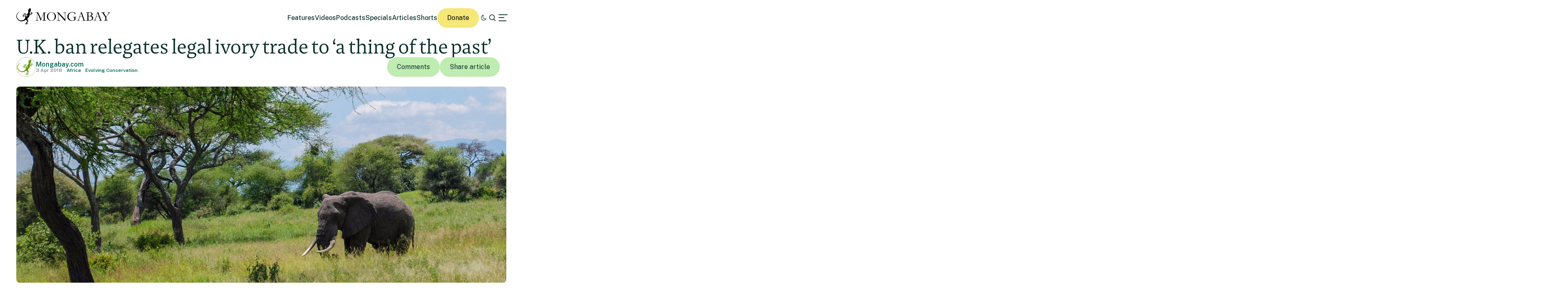

--- FILE ---
content_type: text/html; charset=UTF-8
request_url: https://news.mongabay.com/2018/04/uk-ban-relegates-legal-ivory-trade-to-a-thing-of-the-past/?n3wsletter
body_size: 25898
content:
<!DOCTYPE html>
<!--[if IE 7]>
<html class="ie ie7" lang="en-US" class="no-js">
<![endif]-->
<!--[if IE 8]>
<html class="ie ie8" lang="en-US" class="no-js">
<![endif]-->
<!--[if !(IE 7) | !(IE 8) ]><!-->
<html lang="en-US" class="no-js">
<!--<![endif]-->

<head>
	<meta charset="UTF-8" />
	<title>U.K. ban relegates legal ivory trade to ‘a thing of the past’</title>
	<link href="//www.google-analytics.com" rel="dns-prefetch">

	<!-- Google tag (gtag.js) -->
	<script async src="https://www.googletagmanager.com/gtag/js?id=UA-12973256-1"></script>
	<script>
		window.dataLayer = window.dataLayer || [];

		function gtag() {
			dataLayer.push(arguments);
		}
		gtag('js', new Date());
		gtag('config', 'UA-12973256-1');
	</script>
	<link rel="icon" href="https://news.mongabay.com/wp-content/themes/mongabay_v2/favicon.ico" sizes="any">
	<link rel="icon" href="https://news.mongabay.com/wp-content/themes/mongabay_v2/favicon.svg" type="image/svg+xml">
	<link rel="manifest" href="https://news.mongabay.com/wp-content/themes/mongabay_v2/manifest.webmanifest">
	<link rel="apple-touch-icon-precomposed" href="https://news.mongabay.com/wp-content/themes/mongabay_v2/img/icons/ico-s2.jpg">
	<link rel="apple-touch-icon-precomposed" sizes="114x114" href="https://news.mongabay.com/wp-content/themes/mongabay_v2/img/icons/ico-l2.jpg">
	<link rel="apple-touch-icon-precomposed" sizes="72x72" href="https://news.mongabay.com/wp-content/themes/mongabay_v2/img/icons/ico-s.jpg">
	<link rel="apple-touch-icon-precomposed" sizes="144x144" href="https://news.mongabay.com/wp-content/themes/mongabay_v2/img/icons/ico-l.jpg">
	<link rel="preconnect" href="https://fonts.googleapis.com" />
	<link rel="preconnect" href="https://fonts.gstatic.com" crossorigin />
	<link href="https://fonts.googleapis.com/css2?family=Public+Sans:ital,wght@0,100..900;1,100..900&display=swap" rel="stylesheet">
	<meta name="referrer" content="always" />
	<meta http-equiv="X-UA-Compatible" content="IE=edge,chrome=1" />
	<meta name="viewport" content="width=device-width, initial-scale=1.0, maximum-scale=1.0, user-scalable=no" />
	<meta name="description" content="Environmental science and conservation news" />
	<meta property="fb:pages" content="24436227877" />
		<script>var et_site_url='https://news.mongabay.com';var et_post_id='205437';function et_core_page_resource_fallback(a,b){"undefined"===typeof b&&(b=a.sheet.cssRules&&0===a.sheet.cssRules.length);b&&(a.onerror=null,a.onload=null,a.href?a.href=et_site_url+"/?et_core_page_resource="+a.id+et_post_id:a.src&&(a.src=et_site_url+"/?et_core_page_resource="+a.id+et_post_id))}
</script><meta name='robots' content='index, follow, max-image-preview:large, max-snippet:-1, max-video-preview:-1' />
	<style>img:is([sizes="auto" i], [sizes^="auto," i]) { contain-intrinsic-size: 3000px 1500px }</style>
	
	<!-- This site is optimized with the Yoast SEO Premium plugin v25.8 (Yoast SEO v25.8) - https://yoast.com/wordpress/plugins/seo/ -->
	<link rel="canonical" href="https://news.mongabay.com/2018/04/uk-ban-relegates-legal-ivory-trade-to-a-thing-of-the-past/" />
	<meta property="og:locale" content="en_US" />
	<meta property="og:type" content="article" />
	<meta property="og:title" content="U.K. ban relegates legal ivory trade to ‘a thing of the past’" />
	<meta property="og:description" content="The government of the United Kingdom announced today that it plans to introduce a stringent ban on the trade of ivory. “Ivory should never be seen as a commodity for financial gain or a status symbol, so we will introduce one of the world’s toughest bans on ivory sales to protect elephants for future generations,” [&hellip;]" />
	<meta property="og:url" content="https://news.mongabay.com/2018/04/uk-ban-relegates-legal-ivory-trade-to-a-thing-of-the-past/" />
	<meta property="og:site_name" content="Conservation news" />
	<meta property="article:publisher" content="https://www.facebook.com/mongabay/" />
	<meta property="article:author" content="http://www.facebook.com/john.cannon80" />
	<meta property="article:published_time" content="2018-04-03T13:54:35+00:00" />
	<meta property="article:modified_time" content="2018-04-04T01:51:57+00:00" />
	<meta property="og:image" content="https://imgs.mongabay.com/wp-content/uploads/sites/20/2018/04/03094113/20160302-113041-2.jpg" />
	<meta property="og:image:width" content="1210" />
	<meta property="og:image:height" content="451" />
	<meta property="og:image:type" content="image/jpeg" />
	<meta name="author" content="John Cannon" />
	<meta name="twitter:label1" content="Written by" />
	<meta name="twitter:data1" content="John Cannon" />
	<meta name="twitter:label2" content="Est. reading time" />
	<meta name="twitter:data2" content="5 minutes" />
	<script type="application/ld+json" class="yoast-schema-graph">{"@context":"https://schema.org","@graph":[{"@type":"Article","@id":"https://news.mongabay.com/2018/04/uk-ban-relegates-legal-ivory-trade-to-a-thing-of-the-past/#article","isPartOf":{"@id":"https://news.mongabay.com/2018/04/uk-ban-relegates-legal-ivory-trade-to-a-thing-of-the-past/"},"author":{"name":"John Cannon","@id":"https://news.mongabay.com/#/schema/person/2ef46d241983f688cc3407fe998afa7c"},"headline":"U.K. ban relegates legal ivory trade to ‘a thing of the past’","datePublished":"2018-04-03T13:54:35+00:00","dateModified":"2018-04-04T01:51:57+00:00","mainEntityOfPage":{"@id":"https://news.mongabay.com/2018/04/uk-ban-relegates-legal-ivory-trade-to-a-thing-of-the-past/"},"wordCount":980,"commentCount":0,"publisher":{"@id":"https://news.mongabay.com/#organization"},"image":{"@id":"https://news.mongabay.com/2018/04/uk-ban-relegates-legal-ivory-trade-to-a-thing-of-the-past/#primaryimage"},"thumbnailUrl":"https://imgs.mongabay.com/wp-content/uploads/sites/20/2018/04/03094113/20160302-113041-2.jpg","inLanguage":"en-US","potentialAction":[{"@type":"CommentAction","name":"Comment","target":["https://news.mongabay.com/2018/04/uk-ban-relegates-legal-ivory-trade-to-a-thing-of-the-past/#respond"]}]},{"@type":"WebPage","@id":"https://news.mongabay.com/2018/04/uk-ban-relegates-legal-ivory-trade-to-a-thing-of-the-past/","url":"https://news.mongabay.com/2018/04/uk-ban-relegates-legal-ivory-trade-to-a-thing-of-the-past/","name":"U.K. ban relegates legal ivory trade to ‘a thing of the past’","isPartOf":{"@id":"https://news.mongabay.com/#website"},"primaryImageOfPage":{"@id":"https://news.mongabay.com/2018/04/uk-ban-relegates-legal-ivory-trade-to-a-thing-of-the-past/#primaryimage"},"image":{"@id":"https://news.mongabay.com/2018/04/uk-ban-relegates-legal-ivory-trade-to-a-thing-of-the-past/#primaryimage"},"thumbnailUrl":"https://imgs.mongabay.com/wp-content/uploads/sites/20/2018/04/03094113/20160302-113041-2.jpg","datePublished":"2018-04-03T13:54:35+00:00","dateModified":"2018-04-04T01:51:57+00:00","breadcrumb":{"@id":"https://news.mongabay.com/2018/04/uk-ban-relegates-legal-ivory-trade-to-a-thing-of-the-past/#breadcrumb"},"inLanguage":"en-US","potentialAction":[{"@type":"ReadAction","target":["https://news.mongabay.com/2018/04/uk-ban-relegates-legal-ivory-trade-to-a-thing-of-the-past/"]}]},{"@type":"ImageObject","inLanguage":"en-US","@id":"https://news.mongabay.com/2018/04/uk-ban-relegates-legal-ivory-trade-to-a-thing-of-the-past/#primaryimage","url":"https://imgs.mongabay.com/wp-content/uploads/sites/20/2018/04/03094113/20160302-113041-2.jpg","contentUrl":"https://imgs.mongabay.com/wp-content/uploads/sites/20/2018/04/03094113/20160302-113041-2.jpg","width":"1210","height":"451"},{"@type":"BreadcrumbList","@id":"https://news.mongabay.com/2018/04/uk-ban-relegates-legal-ivory-trade-to-a-thing-of-the-past/#breadcrumb","itemListElement":[{"@type":"ListItem","position":1,"name":"Home","item":"https://news.mongabay.com/"},{"@type":"ListItem","position":2,"name":"U.K. ban relegates legal ivory trade to ‘a thing of the past’"}]},{"@type":"WebSite","@id":"https://news.mongabay.com/#website","url":"https://news.mongabay.com/","name":"Conservation news","description":"Environmental science and conservation news","publisher":{"@id":"https://news.mongabay.com/#organization"},"potentialAction":[{"@type":"SearchAction","target":{"@type":"EntryPoint","urlTemplate":"https://news.mongabay.com/?s={search_term_string}"},"query-input":{"@type":"PropertyValueSpecification","valueRequired":true,"valueName":"search_term_string"}}],"inLanguage":"en-US"},{"@type":"Organization","@id":"https://news.mongabay.com/#organization","name":"Mongabay","url":"https://news.mongabay.com/","logo":{"@type":"ImageObject","inLanguage":"en-US","@id":"https://news.mongabay.com/#/schema/logo/image/","url":"https://imgs.mongabay.com/wp-content/uploads/sites/20/2025/12/09122953/mongabay_logo_geco.jpg","contentUrl":"https://imgs.mongabay.com/wp-content/uploads/sites/20/2025/12/09122953/mongabay_logo_geco.jpg","width":342,"height":342,"caption":"Mongabay"},"image":{"@id":"https://news.mongabay.com/#/schema/logo/image/"},"sameAs":["https://www.facebook.com/mongabay/","https://x.com/mongabay","https://www.instagram.com/mongabay/","https://www.linkedin.com/company/1617875","https://www.youtube.com/channel/UCnrubbmyCz8krGnpsbhJRYg"]},{"@type":"Person","@id":"https://news.mongabay.com/#/schema/person/2ef46d241983f688cc3407fe998afa7c","name":"John Cannon","image":{"@type":"ImageObject","inLanguage":"en-US","@id":"https://news.mongabay.com/#/schema/person/image/","url":"https://secure.gravatar.com/avatar/4e1079a8ec489845184167a40b288ea52cb1cc8c26f4fd7d871c1415daa04c60?s=96&d=identicon&r=g","contentUrl":"https://secure.gravatar.com/avatar/4e1079a8ec489845184167a40b288ea52cb1cc8c26f4fd7d871c1415daa04c60?s=96&d=identicon&r=g","caption":"John Cannon"},"sameAs":["https://www.johnccannon.com","http://www.facebook.com/john.cannon80","https://www.linkedin.com/in/johnccannon","https://x.com/johncannon"],"url":"https://news.mongabay.com/author/john/"}]}</script>
	<!-- / Yoast SEO Premium plugin. -->


<link rel='dns-prefetch' href='//js.hs-scripts.com' />
<link rel='dns-prefetch' href='//www.googletagmanager.com' />
<!-- news.mongabay.com is managing ads with Advanced Ads 2.0.16 – https://wpadvancedads.com/ --><script id="monga-ready">
			window.advanced_ads_ready=function(e,a){a=a||"complete";var d=function(e){return"interactive"===a?"loading"!==e:"complete"===e};d(document.readyState)?e():document.addEventListener("readystatechange",(function(a){d(a.target.readyState)&&e()}),{once:"interactive"===a})},window.advanced_ads_ready_queue=window.advanced_ads_ready_queue||[];		</script>
		<link rel='stylesheet' id='dropshadowboxes_css-css' href='https://news.mongabay.com/wp-content/plugins/drop-shadow-boxes/css/dropshadowboxes.css' media='all' />
<link rel='stylesheet' id='wp-block-library-css' href='https://news.mongabay.com/wp-includes/css/dist/block-library/style.min.css' media='all' />
<style id='classic-theme-styles-inline-css' type='text/css'>
/*! This file is auto-generated */
.wp-block-button__link{color:#fff;background-color:#32373c;border-radius:9999px;box-shadow:none;text-decoration:none;padding:calc(.667em + 2px) calc(1.333em + 2px);font-size:1.125em}.wp-block-file__button{background:#32373c;color:#fff;text-decoration:none}
</style>
<link rel='stylesheet' id='wp-components-css' href='https://news.mongabay.com/wp-includes/css/dist/components/style.min.css' media='all' />
<link rel='stylesheet' id='wp-preferences-css' href='https://news.mongabay.com/wp-includes/css/dist/preferences/style.min.css' media='all' />
<link rel='stylesheet' id='wp-block-editor-css' href='https://news.mongabay.com/wp-includes/css/dist/block-editor/style.min.css' media='all' />
<link rel='stylesheet' id='wp-reusable-blocks-css' href='https://news.mongabay.com/wp-includes/css/dist/reusable-blocks/style.min.css' media='all' />
<link rel='stylesheet' id='wp-patterns-css' href='https://news.mongabay.com/wp-includes/css/dist/patterns/style.min.css' media='all' />
<link rel='stylesheet' id='wp-editor-css' href='https://news.mongabay.com/wp-includes/css/dist/editor/style.min.css' media='all' />
<link rel='stylesheet' id='drop_shadow_block-style-css-css' href='https://news.mongabay.com/wp-content/plugins/drop-shadow-boxes/block/blocks.style.build.css' media='all' />
<style id='global-styles-inline-css' type='text/css'>
:root{--wp--preset--aspect-ratio--square: 1;--wp--preset--aspect-ratio--4-3: 4/3;--wp--preset--aspect-ratio--3-4: 3/4;--wp--preset--aspect-ratio--3-2: 3/2;--wp--preset--aspect-ratio--2-3: 2/3;--wp--preset--aspect-ratio--16-9: 16/9;--wp--preset--aspect-ratio--9-16: 9/16;--wp--preset--color--black: #000000;--wp--preset--color--cyan-bluish-gray: #abb8c3;--wp--preset--color--white: #ffffff;--wp--preset--color--pale-pink: #f78da7;--wp--preset--color--vivid-red: #cf2e2e;--wp--preset--color--luminous-vivid-orange: #ff6900;--wp--preset--color--luminous-vivid-amber: #fcb900;--wp--preset--color--light-green-cyan: #7bdcb5;--wp--preset--color--vivid-green-cyan: #00d084;--wp--preset--color--pale-cyan-blue: #8ed1fc;--wp--preset--color--vivid-cyan-blue: #0693e3;--wp--preset--color--vivid-purple: #9b51e0;--wp--preset--gradient--vivid-cyan-blue-to-vivid-purple: linear-gradient(135deg,rgba(6,147,227,1) 0%,rgb(155,81,224) 100%);--wp--preset--gradient--light-green-cyan-to-vivid-green-cyan: linear-gradient(135deg,rgb(122,220,180) 0%,rgb(0,208,130) 100%);--wp--preset--gradient--luminous-vivid-amber-to-luminous-vivid-orange: linear-gradient(135deg,rgba(252,185,0,1) 0%,rgba(255,105,0,1) 100%);--wp--preset--gradient--luminous-vivid-orange-to-vivid-red: linear-gradient(135deg,rgba(255,105,0,1) 0%,rgb(207,46,46) 100%);--wp--preset--gradient--very-light-gray-to-cyan-bluish-gray: linear-gradient(135deg,rgb(238,238,238) 0%,rgb(169,184,195) 100%);--wp--preset--gradient--cool-to-warm-spectrum: linear-gradient(135deg,rgb(74,234,220) 0%,rgb(151,120,209) 20%,rgb(207,42,186) 40%,rgb(238,44,130) 60%,rgb(251,105,98) 80%,rgb(254,248,76) 100%);--wp--preset--gradient--blush-light-purple: linear-gradient(135deg,rgb(255,206,236) 0%,rgb(152,150,240) 100%);--wp--preset--gradient--blush-bordeaux: linear-gradient(135deg,rgb(254,205,165) 0%,rgb(254,45,45) 50%,rgb(107,0,62) 100%);--wp--preset--gradient--luminous-dusk: linear-gradient(135deg,rgb(255,203,112) 0%,rgb(199,81,192) 50%,rgb(65,88,208) 100%);--wp--preset--gradient--pale-ocean: linear-gradient(135deg,rgb(255,245,203) 0%,rgb(182,227,212) 50%,rgb(51,167,181) 100%);--wp--preset--gradient--electric-grass: linear-gradient(135deg,rgb(202,248,128) 0%,rgb(113,206,126) 100%);--wp--preset--gradient--midnight: linear-gradient(135deg,rgb(2,3,129) 0%,rgb(40,116,252) 100%);--wp--preset--font-size--small: 13px;--wp--preset--font-size--medium: 20px;--wp--preset--font-size--large: 36px;--wp--preset--font-size--x-large: 42px;--wp--preset--spacing--20: 0.44rem;--wp--preset--spacing--30: 0.67rem;--wp--preset--spacing--40: 1rem;--wp--preset--spacing--50: 1.5rem;--wp--preset--spacing--60: 2.25rem;--wp--preset--spacing--70: 3.38rem;--wp--preset--spacing--80: 5.06rem;--wp--preset--shadow--natural: 6px 6px 9px rgba(0, 0, 0, 0.2);--wp--preset--shadow--deep: 12px 12px 50px rgba(0, 0, 0, 0.4);--wp--preset--shadow--sharp: 6px 6px 0px rgba(0, 0, 0, 0.2);--wp--preset--shadow--outlined: 6px 6px 0px -3px rgba(255, 255, 255, 1), 6px 6px rgba(0, 0, 0, 1);--wp--preset--shadow--crisp: 6px 6px 0px rgba(0, 0, 0, 1);}:where(.is-layout-flex){gap: 0.5em;}:where(.is-layout-grid){gap: 0.5em;}body .is-layout-flex{display: flex;}.is-layout-flex{flex-wrap: wrap;align-items: center;}.is-layout-flex > :is(*, div){margin: 0;}body .is-layout-grid{display: grid;}.is-layout-grid > :is(*, div){margin: 0;}:where(.wp-block-columns.is-layout-flex){gap: 2em;}:where(.wp-block-columns.is-layout-grid){gap: 2em;}:where(.wp-block-post-template.is-layout-flex){gap: 1.25em;}:where(.wp-block-post-template.is-layout-grid){gap: 1.25em;}.has-black-color{color: var(--wp--preset--color--black) !important;}.has-cyan-bluish-gray-color{color: var(--wp--preset--color--cyan-bluish-gray) !important;}.has-white-color{color: var(--wp--preset--color--white) !important;}.has-pale-pink-color{color: var(--wp--preset--color--pale-pink) !important;}.has-vivid-red-color{color: var(--wp--preset--color--vivid-red) !important;}.has-luminous-vivid-orange-color{color: var(--wp--preset--color--luminous-vivid-orange) !important;}.has-luminous-vivid-amber-color{color: var(--wp--preset--color--luminous-vivid-amber) !important;}.has-light-green-cyan-color{color: var(--wp--preset--color--light-green-cyan) !important;}.has-vivid-green-cyan-color{color: var(--wp--preset--color--vivid-green-cyan) !important;}.has-pale-cyan-blue-color{color: var(--wp--preset--color--pale-cyan-blue) !important;}.has-vivid-cyan-blue-color{color: var(--wp--preset--color--vivid-cyan-blue) !important;}.has-vivid-purple-color{color: var(--wp--preset--color--vivid-purple) !important;}.has-black-background-color{background-color: var(--wp--preset--color--black) !important;}.has-cyan-bluish-gray-background-color{background-color: var(--wp--preset--color--cyan-bluish-gray) !important;}.has-white-background-color{background-color: var(--wp--preset--color--white) !important;}.has-pale-pink-background-color{background-color: var(--wp--preset--color--pale-pink) !important;}.has-vivid-red-background-color{background-color: var(--wp--preset--color--vivid-red) !important;}.has-luminous-vivid-orange-background-color{background-color: var(--wp--preset--color--luminous-vivid-orange) !important;}.has-luminous-vivid-amber-background-color{background-color: var(--wp--preset--color--luminous-vivid-amber) !important;}.has-light-green-cyan-background-color{background-color: var(--wp--preset--color--light-green-cyan) !important;}.has-vivid-green-cyan-background-color{background-color: var(--wp--preset--color--vivid-green-cyan) !important;}.has-pale-cyan-blue-background-color{background-color: var(--wp--preset--color--pale-cyan-blue) !important;}.has-vivid-cyan-blue-background-color{background-color: var(--wp--preset--color--vivid-cyan-blue) !important;}.has-vivid-purple-background-color{background-color: var(--wp--preset--color--vivid-purple) !important;}.has-black-border-color{border-color: var(--wp--preset--color--black) !important;}.has-cyan-bluish-gray-border-color{border-color: var(--wp--preset--color--cyan-bluish-gray) !important;}.has-white-border-color{border-color: var(--wp--preset--color--white) !important;}.has-pale-pink-border-color{border-color: var(--wp--preset--color--pale-pink) !important;}.has-vivid-red-border-color{border-color: var(--wp--preset--color--vivid-red) !important;}.has-luminous-vivid-orange-border-color{border-color: var(--wp--preset--color--luminous-vivid-orange) !important;}.has-luminous-vivid-amber-border-color{border-color: var(--wp--preset--color--luminous-vivid-amber) !important;}.has-light-green-cyan-border-color{border-color: var(--wp--preset--color--light-green-cyan) !important;}.has-vivid-green-cyan-border-color{border-color: var(--wp--preset--color--vivid-green-cyan) !important;}.has-pale-cyan-blue-border-color{border-color: var(--wp--preset--color--pale-cyan-blue) !important;}.has-vivid-cyan-blue-border-color{border-color: var(--wp--preset--color--vivid-cyan-blue) !important;}.has-vivid-purple-border-color{border-color: var(--wp--preset--color--vivid-purple) !important;}.has-vivid-cyan-blue-to-vivid-purple-gradient-background{background: var(--wp--preset--gradient--vivid-cyan-blue-to-vivid-purple) !important;}.has-light-green-cyan-to-vivid-green-cyan-gradient-background{background: var(--wp--preset--gradient--light-green-cyan-to-vivid-green-cyan) !important;}.has-luminous-vivid-amber-to-luminous-vivid-orange-gradient-background{background: var(--wp--preset--gradient--luminous-vivid-amber-to-luminous-vivid-orange) !important;}.has-luminous-vivid-orange-to-vivid-red-gradient-background{background: var(--wp--preset--gradient--luminous-vivid-orange-to-vivid-red) !important;}.has-very-light-gray-to-cyan-bluish-gray-gradient-background{background: var(--wp--preset--gradient--very-light-gray-to-cyan-bluish-gray) !important;}.has-cool-to-warm-spectrum-gradient-background{background: var(--wp--preset--gradient--cool-to-warm-spectrum) !important;}.has-blush-light-purple-gradient-background{background: var(--wp--preset--gradient--blush-light-purple) !important;}.has-blush-bordeaux-gradient-background{background: var(--wp--preset--gradient--blush-bordeaux) !important;}.has-luminous-dusk-gradient-background{background: var(--wp--preset--gradient--luminous-dusk) !important;}.has-pale-ocean-gradient-background{background: var(--wp--preset--gradient--pale-ocean) !important;}.has-electric-grass-gradient-background{background: var(--wp--preset--gradient--electric-grass) !important;}.has-midnight-gradient-background{background: var(--wp--preset--gradient--midnight) !important;}.has-small-font-size{font-size: var(--wp--preset--font-size--small) !important;}.has-medium-font-size{font-size: var(--wp--preset--font-size--medium) !important;}.has-large-font-size{font-size: var(--wp--preset--font-size--large) !important;}.has-x-large-font-size{font-size: var(--wp--preset--font-size--x-large) !important;}
:where(.wp-block-post-template.is-layout-flex){gap: 1.25em;}:where(.wp-block-post-template.is-layout-grid){gap: 1.25em;}
:where(.wp-block-columns.is-layout-flex){gap: 2em;}:where(.wp-block-columns.is-layout-grid){gap: 2em;}
:root :where(.wp-block-pullquote){font-size: 1.5em;line-height: 1.6;}
</style>
<link rel='stylesheet' id='pwp-offline-style-css' href='https://news.mongabay.com/wp-content/plugins/progressive-wp/assets/styles/ui-offline.css' media='all' />
<link rel='stylesheet' id='framework-css' href='https://news.mongabay.com/wp-content/themes/mongabay_v2/css/style.css' media='all' />
<link rel='stylesheet' id='icon-fonts-css' href='https://news.mongabay.com/wp-content/themes/mongabay_v2/css/fontello.css' media='all' />
<link rel='stylesheet' id='addtohomescreen-css' href='https://news.mongabay.com/wp-content/themes/mongabay_v2/css/addtohomescreen.min.css' media='all' />
<link rel='stylesheet' id='dialog-polyfill-css' href='https://news.mongabay.com/wp-content/themes/mongabay_v2/css/dialog-polyfill.css' media='all' />
<link rel='stylesheet' id='tablepress-default-css' href='https://news.mongabay.com/wp-content/uploads/sites/20/tablepress-combined.min.css' media='all' />
<script type="text/javascript" src="https://news.mongabay.com/wp-includes/js/jquery/jquery.min.js" id="jquery-core-js"></script>
<script type="text/javascript" src="https://news.mongabay.com/wp-includes/js/jquery/jquery-migrate.min.js" id="jquery-migrate-js"></script>

<!-- Google tag (gtag.js) snippet added by Site Kit -->
<!-- Google Analytics snippet added by Site Kit -->
<script type="text/javascript" src="https://www.googletagmanager.com/gtag/js?id=G-ZHFVHJ3CMZ" id="google_gtagjs-js" async></script>
<script type="text/javascript" id="google_gtagjs-js-after">
/* <![CDATA[ */
window.dataLayer = window.dataLayer || [];function gtag(){dataLayer.push(arguments);}
gtag("set","linker",{"domains":["news.mongabay.com"]});
gtag("js", new Date());
gtag("set", "developer_id.dZTNiMT", true);
gtag("config", "G-ZHFVHJ3CMZ");
/* ]]> */
</script>
<link rel="https://api.w.org/" href="https://news.mongabay.com/wp-json/" /><link rel="alternate" title="JSON" type="application/json" href="https://news.mongabay.com/wp-json/wp/v2/posts/205437" /><link rel="alternate" title="oEmbed (JSON)" type="application/json+oembed" href="https://news.mongabay.com/wp-json/oembed/1.0/embed?url=https%3A%2F%2Fnews.mongabay.com%2F2018%2F04%2Fuk-ban-relegates-legal-ivory-trade-to-a-thing-of-the-past%2F" />
<link rel="alternate" title="oEmbed (XML)" type="text/xml+oembed" href="https://news.mongabay.com/wp-json/oembed/1.0/embed?url=https%3A%2F%2Fnews.mongabay.com%2F2018%2F04%2Fuk-ban-relegates-legal-ivory-trade-to-a-thing-of-the-past%2F&#038;format=xml" />
<meta name="generator" content="Site Kit by Google 1.168.0" />			<!-- DO NOT COPY THIS SNIPPET! Start of Page Analytics Tracking for HubSpot WordPress plugin v11.3.16-->
			<script class="hsq-set-content-id" data-content-id="blog-post">
				var _hsq = _hsq || [];
				_hsq.push(["setContentType", "blog-post"]);
			</script>
			<!-- DO NOT COPY THIS SNIPPET! End of Page Analytics Tracking for HubSpot WordPress plugin -->
			<script type='text/javascript'>var PwpJsVars = {"AjaxURL":"https:\/\/news.mongabay.com\/wp-admin\/admin-ajax.php","homeurl":"https:\/\/news.mongabay.com\/","installprompt":{"mode":"normal","pageloads":"2","onclick":""}};</script>		<script type="text/javascript" id="serviceworker-unregister">
			if ('serviceWorker' in navigator) {
				navigator.serviceWorker.getRegistrations().then(function (registrations) {
					registrations.forEach(function (registration) {
						if (registration.active.scriptURL === window.location.origin + '/pwp-serviceworker.js') {
							registration.unregister();
						}
					});
				});
			}
		</script>
				<script type="text/javascript" id="serviceworker">
			if (navigator.serviceWorker) {
				window.addEventListener('load', function () {
					navigator.serviceWorker.register(
						"https:\/\/news.mongabay.com\/?wp_service_worker=1", {"scope": "\/"}
					);
				});
			}
		</script>
		<link rel="manifest" href="https://news.mongabay.com/wp-json/app/v1/pwp-manifest"><meta name="theme-color" content="#669900">		<meta name="onesignal" content="wordpress-plugin"/>
		<script src="https://cdn.onesignal.com/sdks/OneSignalSDK.js" async></script>
		<script>

			window.OneSignal = window.OneSignal || [];

			OneSignal.push(function () {

				OneSignal.SERVICE_WORKER_UPDATER_PATH = "https://news.mongabay.com/?wp_service_worker=1";
				OneSignal.SERVICE_WORKER_PATH = "https://news.mongabay.com/?wp_service_worker=1";
				OneSignal.SERVICE_WORKER_PARAM = {
					scope: '/'
				};

				OneSignal.setDefaultNotificationUrl("https://news.mongabay.com");
				var oneSignal_options = {};
				window._oneSignalInitOptions = oneSignal_options;

				oneSignal_options['wordpress'] = true;
oneSignal_options['appId'] = '3a782913-6b68-46c5-999b-565ead3bc689';
oneSignal_options['autoRegister'] = false;
oneSignal_options['welcomeNotification'] = { };
oneSignal_options['welcomeNotification']['title'] = "";
oneSignal_options['welcomeNotification']['message'] = "";
oneSignal_options['path'] = "sdk_files/";
oneSignal_options['safari_web_id'] = "web.onesignal.auto.5e2915a8-1095-4900-b2af-7b25bf2970dd";
oneSignal_options['promptOptions'] = { };
oneSignal_options['notifyButton'] = { };
oneSignal_options['notifyButton']['enable'] = true;
oneSignal_options['notifyButton']['position'] = 'bottom-right';
oneSignal_options['notifyButton']['theme'] = 'inverse';
oneSignal_options['notifyButton']['size'] = 'medium';
oneSignal_options['notifyButton']['prenotify'] = true;
oneSignal_options['notifyButton']['showCredit'] = true;
oneSignal_options['notifyButton']['text'] = {};
				OneSignal.init(window._oneSignalInitOptions);
							});

			function documentInitOneSignal() {
				var oneSignal_elements = document.getElementsByClassName("OneSignal-prompt");

				var oneSignalLinkClickHandler = function(event) { OneSignal.push(['registerForPushNotifications']); event.preventDefault(); };				for (var i = 0; i < oneSignal_elements.length; i++) {
					oneSignal_elements[i].addEventListener('click', oneSignalLinkClickHandler, false);
				}
			}

			if (document.readyState === 'complete') {
				documentInitOneSignal();
			} else {
				window.addEventListener("load", function (event) {
					documentInitOneSignal();
				});
			}
		</script>
		<style type="text/css">
			.wpsdc-drop-cap {
				float : left;				
				padding : 0.25em 0.05em 0.25em 0;				
				font-size : 5em;
				line-height : 0.4em;}
		</style><link rel="preload" href="https://news.mongabay.com/wp-content/plugins/bloom/core/admin/fonts/modules.ttf" as="font" crossorigin="anonymous"><meta name="description" content="The government of the United Kingdom announced today that it plans to introduce a stringent ban on the trade of ivory. “Ivory should never be seen as a commodity for financial gain or a status symbol, so we will introduce one of the world’s toughest bans on ivory sales to protect elephants for future generations,” [&hellip;]" />
<meta name="Tags" content="Mongabay, Mongabay Environmental News, Environmental News, Conservation News" />
<meta property="keywords" content="Mongabay, Mongabay Environmental News, Environmental News, Conservation News" />
<meta name="robots" content="index, follow" />
<link rel="publisher" href="https://plus.google.com/+Mongabay/" />
<meta property="article:publisher" content="https://www.facebook.com/mongabay/"/>
<meta property="og:title" content="U.K. ban relegates legal ivory trade to ‘a thing of the past’"/>
<meta property="og:site_name" content="Mongabay Environmental News"/>
<meta property="og:url" content="https://news.mongabay.com/2018/04/uk-ban-relegates-legal-ivory-trade-to-a-thing-of-the-past/"/>
<meta property="og:type" content="article" />
<meta property="og:image" content="https://imgs.mongabay.com/wp-content/uploads/sites/20/2018/04/03094113/20160302-113041-2-1200x451.jpg"/>
<meta property="og:description" content="The government of the United Kingdom announced today that it plans to introduce a stringent ban on the trade of ivory. “Ivory should never be seen as a commodity for financial gain or a status symbol, so we will introduce one of the world’s toughest bans on ivory sales to protect elephants for future generations,” [&hellip;]"/>
<meta property="article:published_time" content="2018-04-03T09:54:35+00:00" />
<meta property="article:modified_time" content="2018-04-03T21:51:57+00:00" />
<meta property="article:section" content="Environmental news" />
<meta property="article:tag" content="Mongabay, Mongabay Environmental News, Environmental News, Conservation News" />
<meta property="fb:admins" content="139042016164873" />
<meta property="og:locale" content="en_US" />
<meta property="fb:app_id" content="1559969950974398"/>
<meta name="twitter:card" content="summary_large_image"/>
<meta name="twitter:site" content="@mongabay"/><meta name="twitter:title" content="U.K. ban relegates legal ivory trade to ‘a thing of the past’"/>
<meta name="twitter:description" content="The government of the United Kingdom announced today that it plans to introduce a stringent ban on the trade of ivory. “Ivory should never be seen as a commodity for financial gain or a status symbol, so we will introduce one of the world’s toughest bans on ivory sales to protect elephants for future generations,” [&hellip;]"/>
<meta name="twitter:image" content="https://imgs.mongabay.com/wp-content/uploads/sites/20/2018/04/03094113/20160302-113041-2-1200x451.jpg"/>
<meta name="twitter:creator" content="@Mongabay"/>
		<script type="text/javascript">
			(function(c, l, a, r, i, t, y) {
				c[a] = c[a] || function() {
					(c[a].q = c[a].q || []).push(arguments)
				};
				t = l.createElement(r);
				t.async = 1;
				t.src = "https://www.clarity.ms/tag/" + i;
				y = l.getElementsByTagName(r)[0];
				y.parentNode.insertBefore(t, y);
			})(window, document, "clarity", "script", "hghawiq8qp");
		</script>
	<link rel="amphtml" href="https://news.mongabay.com/2018/04/uk-ban-relegates-legal-ivory-trade-to-a-thing-of-the-past/?n3wsletter&#038;amp"><link rel="icon" href="https://imgs.mongabay.com/wp-content/uploads/sites/20/2020/05/16160320/cropped-mongabay_icon-32x32.png" sizes="32x32" />
<link rel="icon" href="https://imgs.mongabay.com/wp-content/uploads/sites/20/2020/05/16160320/cropped-mongabay_icon-192x192.png" sizes="192x192" />
<link rel="apple-touch-icon" href="https://imgs.mongabay.com/wp-content/uploads/sites/20/2020/05/16160320/cropped-mongabay_icon-180x180.png" />
<meta name="msapplication-TileImage" content="https://imgs.mongabay.com/wp-content/uploads/sites/20/2020/05/16160320/cropped-mongabay_icon-270x270.png" />
	<!-- Fonts Plugin CSS - https://fontsplugin.com/ -->
	<style>
			</style>
	<!-- Fonts Plugin CSS -->
	</head>

<body class="wp-singular post-template-default single single-post postid-205437 single-format-standard wp-theme-mongabay_v2 et_bloom uk-ban-relegates-legal-ivory-trade-to-a-thing-of-the-past aa-prefix-monga-">
			<script async data-id="101412303" src="//static.getclicky.com/js"></script>
		<noscript>
			<p><img alt="Clicky" width="1" height="1" src="//in.getclicky.com/101412303ns.gif" /></p>
		</noscript>
	<header class="header sticky" role="banner">
		<div class="container in-row space-between align-center ph--40 pv--20">
			<div class="branding">
				<a href="https://news.mongabay.com" class="theme-light" data-wpel-link="internal"><img src="https://news.mongabay.com/wp-content/themes/mongabay_v2/img/logo/mongabay_logo_news_black.svg" /></a><a href="https://news.mongabay.com" class="theme-dark" data-wpel-link="internal"><img src="https://news.mongabay.com/wp-content/themes/mongabay_v2/img/logo/mongabay_logo_news_white.svg" /></a>
			</div>
			<div class="menu-container align-center">
				<ul class="main-menu nav-desktop">
					<li><a href="https://news.mongabay.com/features" class="">Features</a></li>
					<li><a href=" https://news.mongabay.com/videos" class="">Videos</a></li>					<li><a href="https://news.mongabay.com/podcasts" class="">Podcasts</a></li>					<li><a href=" https://news.mongabay.com/specials" class="">Specials</a></li>										<li><a href="https://news.mongabay.com/articles" class="">Articles</a></li>
					<li><a href="https://news.mongabay.com/shorts" class="">Shorts</a></li>				</ul>
				<a class="theme--button donate simple md-hide" href="https://mongabay.org/donate" data-wpel-link="external" target="_blank" rel="external">Donate</a>
				<a id="theme-switch" class="icon icon-mode"></a>
				<a id="site-search" href="https://news.mongabay.com/?s=" data-wpel-link="internal"><span class="icon icon-search"></span></a>
				<a id="secondary-menu"><span class="icon icon-menu"></span></a>
			</div>
			<div id="off-canvas">
								<div class="container in-column ph--40 pv--20 gap--20 full-height" style="justify-content: space-between">
					<div class="global-nav gap--20">
						<span class="icon icon-globe md-hide"></span>
						<ul class="global-languages">
							<li><a href="https://news.mongabay.com" class="active" data-wpel-link="internal">English</a></li>
							<li><a href="https://es.mongabay.com" class="">Español (Spanish)</a></li>
							<li><a href="https://fr.mongabay.com" class="">Français (French)</a></li>
							<li><a href="https://www.mongabay.co.id" class="">Bahasa Indonesia (Indonesian)</a></li>
							<li><a href="https://brasil.mongabay.com" class="">Brasil (Portuguese)</a></li>
							<li><a href="https://india.mongabay.com" class="">India (English)</a></li>
							<li><a href="https://hindi.mongabay.com" class="">हिंदी (Hindi)</a></li>
							<li><a href="https://bengali.mongabay.com" class="">বাংলা (Bengali)</a></li>
							<li><a href="https://swahili.mongabay.com" class="">Swahili</a></li>
						</ul>
						<span class="icon icon-cancel"></span>
											</div>
					<ul class="main-menu nav-desktop off-canvas">
						<li><a href=" https://news.mongabay.com/videos" data-wpel-link="internal">Videos</a></li>						<li><a href=" https://news.mongabay.com/podcasts" data-wpel-link="internal">Podcasts</a></li>						<li><a href=" https://news.mongabay.com/articles" data-wpel-link="internal">Articles</a></li>
						<li><a href=" https://news.mongabay.com/shorts" data-wpel-link="internal">Short News</a></li>						<li><a href=" https://news.mongabay.com/features" data-wpel-link="internal">Feature Stories</a></li>
						<li><a href=" https://news.mongabay.com/list/all" data-wpel-link="internal">The Latest</a></li>
						<li><a href=" https://news.mongabay.com/?s=&amp;formats=post+custom_story+videos+podcasts+specials+short_article" data-wpel-link="internal">Explore All</a></li>
					</ul>
											<div class="footer gap--20 grid--5 pv--20">
							<ul class="footer-links">
								<li><a href="https://mongabay.org/about/" data-wpel-link="external" target="_blank" rel="external">About</a></li>
								<li><a href="https://news.mongabay.com/team" data-wpel-link="internal">Team</a></li>
								<li><a href="https://news.mongabay.com/contact" data-wpel-link="internal">Contact</a></li>
							</ul>
							<ul class="footer-links">
																	<li><a href="https://mongabay.org/donate" data-wpel-link="external" target="_blank" rel="external">Donate</a></li>
																									<li><a href="https://mongabay.us14.list-manage.com/subscribe?u=80161fe385606408293ae0e51&amp;id=940652e1f4" data-wpel-link="external" target="_blank" rel="external">Subscribe page</a></li>
																<li><a href="https://news.mongabay.com/submissions" data-wpel-link="internal">Submissions</a></li>
							</ul>
							<ul class="footer-links">
								<li><a href="https://www.mongabay.com/privacy" data-wpel-link="external" target="_blank" rel="external">Privacy Policy</a></li>
								<li><a href="https://www.mongabay.com/terms" data-wpel-link="external" target="_blank" rel="external">Terms of Use</a></li>
								<li><a href="https://www.mongabay.com/advertising" data-wpel-link="external" target="_blank" rel="external">Advertising</a></li>
							</ul>
							<ul class="footer-links">
								<li><a href="https://www.wildmadagascar.org/" data-wpel-link="external" target="_blank" rel="external">Wild Madagascar</a></li>
								<li><a href="https://kids.mongabay.com/" data-wpel-link="external" target="_blank" rel="external">For Kids</a></li>
								<li><a href="https://mongabay.org/" data-wpel-link="external" target="_blank" rel="external">Mongabay.org</a></li>
								<li><a href="https://reforestation.app/" data-wpel-link="external" target="_blank" rel="external">Reforestation App</a></li>
							</ul>
							<ul class="footer-links">
								<li><a href="https://www.planetaryhealthcheck.org/" data-wpel-link="external" target="_blank" rel="external">Planetary Health Check</a></li>
								<li><a href="https://www.conservationeffectiveness.org/" data-wpel-link="external" target="_blank" rel="external">Conservation Effectiveness</a></li>
								<li><a href="https://studio.mongabay.com/" data-wpel-link="external" target="_blank" rel="external">Mongabay Data Studio</a></li>
							</ul>
						</div>
									</div>
			</div>
		</div>
		<script>
			document.addEventListener('DOMContentLoaded', function() {
				const isThemeStored = window.localStorage.getItem("mongabay-theme");
				const isDarkMode = isThemeStored && window.localStorage.getItem("mongabay-theme") === "dark-mode";

				function brandingDisplay(mode) {
					isDark = mode === 'dark-mode';
					const body = document.body;
					const themeSwitch = document.getElementById("theme-switch");

					// Toggle classes on body and theme switch
					[body, themeSwitch].forEach(el => {
						el.classList.toggle('dark-mode', isDark);
						el.classList.toggle('light-mode', !isDark);
					});

					// Toggle branding visibility
					const lightEls = document.querySelectorAll("a.theme-light");
					const darkEls = document.querySelectorAll("a.theme-dark");

					lightEls.forEach(el => el.style.display = isDark ? "none" : "block");
					darkEls.forEach(el => el.style.display = isDark ? "block" : "none");

					// Persist theme preference
					window.localStorage.setItem("mongabay-theme", mode);
				}

				if (isThemeStored) {
					brandingDisplay(isDarkMode ? 'dark-mode' : 'light-mode');
				} else {
					brandingDisplay('light-mode');
				}

				document.getElementById("theme-switch").addEventListener("click", (e) => {
					e.preventDefault;
					e.stopPropagation;
					const currentTheme = document.querySelector("body").classList.contains("dark-mode") ? "dark-mode" : "light-mode";

					brandingDisplay(currentTheme === "dark-mode" ? 'light-mode' : 'dark-mode');
				});

				document.getElementById("secondary-menu").addEventListener("click", (e) => {
					e.preventDefault;
					e.stopPropagation;
					document.getElementById("off-canvas").classList.add("active");
					document.querySelector("body").classList.add("no-scroll");
				});

				document.querySelector(".icon-cancel").addEventListener("click", (e) => {
					e.preventDefault;
					e.stopPropagation;
					document.getElementById("off-canvas").classList.remove("active");
					document.querySelector("body").classList.remove("no-scroll");
				});
			});
		</script>
	</header><main role="main">
        <div class="container in-column ph--40">
        <div class="single">
              <div class="container in-column gap--16 article-headline">
    <h1>U.K. ban relegates legal ivory trade to ‘a thing of the past’</h1>
    <div class="container in-column full-width single-article-meta">
      <div class="about-author gap--16">
        <div class="author-avatar">
          <img src="https://mongabay-images.s3.amazonaws.com/rhett/mongabay_logo_org_360px.jpg" alt="cover image" style="max-width:48px;">        </div>
        <div class="extra-info">
          <span class="bylines"><a href="https://news.mongabay.com/by/ongabay-com/" rel="tag" data-wpel-link="internal">Mongabay.com</a></span>
          <div class="post-meta">
            <span class="date">3 Apr 2018</span>
            <span class="taxonomy"><a href="https://news.mongabay.com/location/africa" data-wpel-link="internal">Africa</a></span>            <span class="taxonomy"><a href="https://news.mongabay.com/series/evolving-conservation" data-wpel-link="internal">Evolving Conservation</a></span>          </div>
        </div>
      </div>
      <div class="container social gap--4">
        <a href="#spotim-specific" class="theme--button simple secondary">Comments</a>
        <a id="share-article" class="theme--button simple secondary" href="#" title="Share U.K.%20ban%20relegates%20legal%20ivory%20trade%20to%20‘a%20thing%20of%20the%20past’">Share article</a>
  <dialog id="share-dialog">
    <a class="close icon icon-cancel"></a>
    <div class="container ph--40 pv--40 gap--40 in-column share-dialog-content">
      <div class="container text-center in-column">
        <h1>Share this article</h1>
        <p>If you liked this story, share it with other people.</p>
      </div>
      <div class="grid--4 repeat gap--40 share-dialog-links">
        <a class="facebook" href="https://www.facebook.com/sharer/sharer.php?u=https%3A%2F%2Fnews.mongabay.com%2F2018%2F04%2Fuk-ban-relegates-legal-ivory-trade-to-a-thing-of-the-past%2F" target="_blank" data-wpel-link="external" rel="external"><span class="icon-share"><svg width="12" height="22" viewBox="0 0 12 22" fill="none" xmlns="http://www.w3.org/2000/svg">
  <path d="M2.88237 4.28422C2.88237 4.14786 2.90131 3.85338 2.93918 3.40266C2.9799 2.951 3.15034 2.4785 3.45618 1.98233C3.75919 1.48805 4.25062 1.04396 4.93428 0.651006C5.61509 0.259941 6.59891 0.0629883 7.88289 0.0629883H11.5V4.00488H8.85155C8.58926 4.00488 8.34497 4.10336 8.12434 4.29747C7.90561 4.49158 7.79293 4.67623 7.79293 4.84761V7.30006H11.4991C11.4602 7.78013 11.4176 8.24694 11.3684 8.69766L11.2216 9.88885C11.1629 10.2913 11.1033 10.6643 11.0445 11.0081H7.76642V21.9371H2.88237V11.0071H0.5V7.30006H2.88237V4.28422Z" fill="inherit"/>
  </svg>
  </span>Facebook</a><a class="linkedin" href="https://www.linkedin.com/shareArticle?mini=true&amp;url=https%3A%2F%2Fnews.mongabay.com%2F2018%2F04%2Fuk-ban-relegates-legal-ivory-trade-to-a-thing-of-the-past%2F&amp;title=U.K.%20ban%20relegates%20legal%20ivory%20trade%20to%20‘a%20thing%20of%20the%20past’" target="_blank" data-wpel-link="external" rel="external"><span class="icon-share"><svg width="22" height="22" viewBox="0 0 22 22" fill="none" xmlns="http://www.w3.org/2000/svg">
  <path d="M0.5 3.02735C0.5 1.63156 1.63156 0.5 3.02735 0.5C4.42314 0.5 5.55471 1.63156 5.55471 3.02735C5.55471 4.42314 4.42314 5.55471 3.02735 5.55471C1.63156 5.55471 0.5 4.42314 0.5 3.02735Z" fill="inherit"/>
  <path d="M12.2177 9.46062C12.7979 8.36352 14.1994 7.20898 16.3074 7.20898C20.7016 7.20898 21.5 10.0695 21.5 13.826V21.5H17.1805V14.6991C17.1805 13.0793 17.1518 11.023 14.9289 11.023C12.6715 11.023 12.3096 12.7864 12.3096 14.6072V21.5H7.99016V7.53064H12.1258V9.46062H12.2177Z" fill="inherit"/>
  <path d="M0.913567 21.5V7.53064H5.279V21.5H0.913567Z" fill="inherit"/>
  </svg>
  </span>Linkedin</a><a class="threads" href="https://threads.net/intent/post?text=U.K.%20ban%20relegates%20legal%20ivory%20trade%20to%20‘a%20thing%20of%20the%20past’ https%3A%2F%2Fnews.mongabay.com%2F2018%2F04%2Fuk-ban-relegates-legal-ivory-trade-to-a-thing-of-the-past%2F" target="_blank" data-wpel-link="external" rel="external"><span class="icon-share"><svg width="23" height="28" viewBox="0 0 23 28" fill="none" xmlns="http://www.w3.org/2000/svg">
  <path d="M11.6169 27.1708C8.9536 27.1708 7.72896 26.8426 5.69446 25.7472C3.93173 24.7982 2.41201 23.528 1.59852 21.7049C-1.31631 15.1744 -0.4308 5.40737 5.79835 2.16144C8.96137 0.513478 13.9788 0.332386 17.1924 1.9661C20.2748 3.53323 21.7663 5.97811 23 9.11496L20.4818 9.83441C19.3189 5.60944 16.5167 3.26872 11.9684 3.26872C10.171 3.26872 8.53986 3.44929 7.16911 4.12884C3.89028 5.75349 2.54673 9.56471 2.4146 13.4252C2.31848 16.2304 2.77186 19.0621 4.0237 21.0994C5.4556 23.4295 8.43105 24.9031 11.2202 24.9031C13.8327 24.9031 15.9348 24.449 17.5561 22.9282C19.7639 20.8569 20.2241 17.554 17.4097 15.5402C16.5429 22.9386 6.51054 22.5166 6.51054 16.6361C6.51054 15.4151 6.98542 14.3495 7.93493 13.4397C9.82072 11.6326 12.6581 12.1666 15.0245 12.1308C14.775 11.014 13.8255 9.3958 12.0029 9.3958C10.5985 9.3958 9.38833 9.74891 8.73779 10.8365L6.77739 9.56471C7.60772 8.00561 9.28185 6.98175 11.8503 6.98175C14.4187 6.98175 16.9331 8.66236 17.3499 11.8495L17.4787 12.8337C18.9305 13.4195 19.9756 14.5122 20.7013 15.6133C22.7415 18.7092 21.6166 22.6805 18.703 25.1495C17.1134 26.4967 14.7509 27.1705 11.6171 27.1705L11.6169 27.1708ZM8.85127 16.5864C8.85127 17.7978 10.1365 18.7038 11.3809 18.7038C12.769 18.7038 13.7234 18.3123 14.2439 17.5294C14.7644 16.7465 15.0247 15.8035 15.0247 14.7008C13.5988 14.3384 11.1179 14.0785 9.8031 14.9488C9.18392 15.3586 8.85153 15.8807 8.85153 16.5864H8.85127Z" fill="inherit"/>
  </svg>
  </span>Threads</a><a class="whatsapp" href="whatsapp://send?text=https%3A%2F%2Fnews.mongabay.com%2F2018%2F04%2Fuk-ban-relegates-legal-ivory-trade-to-a-thing-of-the-past%2F&amp;title=U.K.%20ban%20relegates%20legal%20ivory%20trade%20to%20‘a%20thing%20of%20the%20past’" target="_blank" data-wpel-link="internal"><span class="icon-share"><svg width="25" height="26" viewBox="0 0 25 26" fill="none" xmlns="http://www.w3.org/2000/svg">
  <path fill-rule="evenodd" clip-rule="evenodd" d="M25 12.6771C25 19.4018 19.5053 24.8553 12.7279 24.8553C10.5749 24.8553 8.55245 24.3056 6.79569 23.3391L0 25.4989L2.21484 18.9666C1.09711 17.132 0.453505 14.979 0.453505 12.6794C0.453505 5.95243 5.94823 0.501221 12.7256 0.501221C19.503 0.501221 24.9977 5.95472 24.9977 12.6794L25 12.6771ZM12.7279 2.43663C7.03619 2.43663 2.40953 7.02893 2.40953 12.6748C2.40953 14.9149 3.13788 16.99 4.37471 18.678L3.0852 22.4801L7.04993 21.2204C8.67842 22.29 10.6299 22.913 12.7279 22.913C18.4173 22.913 23.0463 18.3207 23.0463 12.6748C23.0463 7.02893 18.4173 2.43663 12.7279 2.43663ZM18.9258 15.4806C18.8502 15.3569 18.6486 15.2813 18.3486 15.1325C18.0486 14.9836 16.5666 14.2598 16.2918 14.1613C16.0169 14.0628 15.8154 14.0124 15.6161 14.3102C15.4146 14.6079 14.8397 15.2813 14.6633 15.4806C14.4892 15.6799 14.3129 15.7051 14.0128 15.5562C13.7105 15.4073 12.7416 15.0912 11.5941 14.0743C10.7009 13.2818 10.0962 12.3061 9.91983 12.006C9.74576 11.7083 9.90151 11.5457 10.0504 11.3968C10.1855 11.2616 10.3527 11.0486 10.5016 10.8746C10.6528 10.7005 10.7032 10.5745 10.8016 10.3752C10.9024 10.176 10.852 10.0019 10.7765 9.85303C10.7009 9.70415 10.1008 8.23599 9.84883 7.6359C9.59917 7.04039 9.34952 7.061 9.17315 7.061C8.99679 7.061 8.67384 7.11368 8.67384 7.11368C8.67384 7.11368 8.07146 7.18926 7.79432 7.48702C7.51947 7.78477 6.74072 8.50855 6.74072 9.97671C6.74072 11.4449 7.81722 12.8649 7.96839 13.0642C8.11956 13.2635 10.0481 16.3762 13.1081 17.5718C16.1658 18.7674 16.1658 18.3688 16.7178 18.3184C17.2675 18.2703 18.4975 17.597 18.7494 16.9007C19.0014 16.2044 19.0014 15.6066 18.9258 15.4829V15.4806Z" fill="inherit"/>
  </svg>
  </span>Whatsapp</a><a class="reddit" href="https://reddit.com/submit?url=https%3A%2F%2Fnews.mongabay.com%2F2018%2F04%2Fuk-ban-relegates-legal-ivory-trade-to-a-thing-of-the-past%2F&amp;title=U.K.%20ban%20relegates%20legal%20ivory%20trade%20to%20‘a%20thing%20of%20the%20past’" target="_blank" data-wpel-link="external" rel="external"><span class="icon-share"><svg width="28" height="26" viewBox="0 0 28 26" fill="none" xmlns="http://www.w3.org/2000/svg">
  <path d="M27.9997 13.1861C28.0039 13.4741 27.9681 13.7615 27.8925 14.0395C27.8168 14.3175 27.7022 14.5839 27.5519 14.8299C27.4022 15.0758 27.2182 15.2997 27.0059 15.4946C26.7936 15.6896 26.5551 15.8535 26.297 15.9818C26.3028 16.0585 26.3076 16.1357 26.3102 16.213C26.3165 16.3671 26.3165 16.5213 26.3102 16.6754C26.3076 16.7527 26.3028 16.8299 26.297 16.9066C26.297 21.6151 20.8108 25.4407 14.0424 25.4407C7.27402 25.4407 1.78783 21.6151 1.78783 16.9066C1.78205 16.8299 1.77732 16.7527 1.77469 16.6754C1.76836 16.5213 1.76836 16.3671 1.77469 16.213C1.77732 16.1357 1.78205 16.0585 1.78783 15.9818C1.38359 15.796 1.02456 15.5245 0.735566 15.1863C0.446577 14.848 0.234536 14.451 0.114117 14.0227C-0.00610102 13.5942 -0.0317092 13.1447 0.0390675 12.7054C0.109844 12.266 0.275313 11.8473 0.524005 11.4782C0.77248 11.1093 1.09826 10.7987 1.47875 10.5683C1.85923 10.3378 2.28531 10.1928 2.72742 10.1435C3.16958 10.0939 3.61723 10.1411 4.03935 10.2817C4.46147 10.4224 4.84796 10.6531 5.17203 10.958C5.77364 10.5502 6.40395 10.1865 7.05804 9.8697C7.71229 9.55335 8.3886 9.28429 9.08173 9.06569C9.77487 8.84708 10.4832 8.67945 11.2005 8.56331C11.9178 8.44718 12.643 8.38359 13.3698 8.37256L14.9253 1.07865C14.9426 0.994042 14.9768 0.914167 15.0256 0.842699C15.074 0.771757 15.1365 0.710799 15.2085 0.66403C15.281 0.617261 15.362 0.585205 15.4471 0.56944C15.5317 0.554201 15.6189 0.555777 15.703 0.574169L20.8529 1.60415C21.3726 0.711325 22.4635 0.328762 23.4268 0.700815C24.39 1.07287 24.9407 2.0897 24.7253 3.09971C24.5103 4.10972 23.5928 4.81389 22.5618 4.76081C21.5303 4.70773 20.69 3.91318 20.5796 2.88636L16.0814 1.94046L14.7151 8.49867C15.4329 8.51391 16.1492 8.58118 16.8575 8.69942C18.2761 8.93587 19.6531 9.37587 20.9459 10.0058C21.5916 10.32 22.2138 10.6804 22.8077 11.0841C23.2348 10.6741 23.7713 10.3965 24.3527 10.2848C24.9341 10.1728 25.5354 10.2313 26.0842 10.4535C26.6331 10.6756 27.1059 11.0517 27.4458 11.5366C27.7857 12.0214 27.9781 12.5943 27.9997 13.1861ZM7.1395 16.0926C7.24565 16.3475 7.40014 16.5793 7.59563 16.7742C7.79059 16.9697 8.02233 17.1242 8.2772 17.2303C8.5323 17.3358 8.80567 17.3901 9.08173 17.3901C9.93199 17.3901 10.6982 16.8777 11.024 16.0926C11.3493 15.307 11.169 14.4032 10.5678 13.802C9.96667 13.2008 9.06282 13.0206 8.2772 13.3459C7.4921 13.6717 6.97974 14.4378 6.97974 15.2881C6.97974 15.564 7.03387 15.8373 7.1395 16.0926ZM19.1786 21.1385C19.2864 21.0334 19.3479 20.8899 19.35 20.7396C19.3521 20.5888 19.2937 20.4438 19.1886 20.336C19.0835 20.2283 18.9401 20.1668 18.7898 20.1647C18.639 20.1626 18.4939 20.221 18.3725 20.3119C18.0565 20.5386 17.7217 20.7381 17.372 20.9083C17.0222 21.0786 16.6587 21.2191 16.2853 21.3282C15.9122 21.437 15.5301 21.5142 15.1439 21.5589C14.7571 21.6035 14.3677 21.6151 13.9794 21.5941C13.5916 21.6114 13.2027 21.5957 12.8175 21.5473C12.4322 21.4994 12.0518 21.4186 11.6803 21.3056C11.3083 21.1931 10.9473 21.0491 10.5999 20.8757C10.2525 20.7023 9.92043 20.4995 9.60723 20.2698C9.49845 20.1805 9.36025 20.1348 9.21942 20.1416C9.07858 20.1484 8.94563 20.2078 8.84579 20.3071C8.74647 20.407 8.68709 20.5399 8.68025 20.6808C8.67342 20.8216 8.71914 20.9598 8.80848 21.0686C9.1779 21.3471 9.57045 21.593 9.98191 21.8043C10.3934 22.0155 10.8227 22.1905 11.2641 22.3282C11.7055 22.4659 12.158 22.5652 12.6168 22.6256C13.0755 22.6855 13.5385 22.706 14.0004 22.6871C14.4623 22.706 14.9253 22.6855 15.384 22.6256C16.3029 22.5048 17.1941 22.2269 18.0189 21.8043C18.4303 21.593 18.8229 21.3471 19.1923 21.0686L19.1786 21.1385ZM18.7929 17.5583C19.0778 17.5614 19.3605 17.5062 19.6237 17.3969C19.887 17.2871 20.1251 17.1252 20.3237 16.9208C20.5223 16.7164 20.6768 16.4736 20.7788 16.2072C20.8808 15.9411 20.9275 15.657 20.9159 15.3722C20.9159 14.5219 20.4036 13.7558 19.6185 13.4299C18.8329 13.1047 17.929 13.2849 17.3278 13.8861C16.7267 14.4872 16.5464 15.3911 16.8717 16.1767C17.1975 16.9618 17.9637 17.4742 18.814 17.4742L18.7929 17.5583Z" fill="inherit"/>
  </svg>
  </span>Reddit</a><a class="email" href="javascript:emailArticle()" data-wpel-link="internal"><span class="icon-share"><svg width="22" height="14" viewBox="0 0 22 14" fill="none" xmlns="http://www.w3.org/2000/svg">
  <path fill-rule="evenodd" clip-rule="evenodd" d="M11.0016 13.9981C7.92029 13.9981 4.83895 13.9981 1.75762 13.9981C0.933378 13.9981 0.378906 13.4408 0.378906 12.6119C0.378906 9.82371 0.378906 7.03548 0.378906 4.24632C0.378906 3.53596 0.428379 3.50422 1.04633 3.83466C3.93537 5.3786 6.82815 6.916 9.71159 8.47113C10.5797 8.9388 11.4142 8.94066 12.2814 8.473C15.1555 6.92533 18.038 5.3926 20.9168 3.85427C21.0101 3.80479 21.1007 3.75065 21.1968 3.70865C21.5011 3.5733 21.6169 3.63677 21.6169 3.96068C21.6197 6.9132 21.6225 9.86572 21.615 12.8182C21.6131 13.4315 20.9709 13.9981 20.3156 13.9991C17.211 14.0009 14.1063 13.9991 11.0016 13.9991V13.9981Z" fill="inherit"/>
  <path fill-rule="evenodd" clip-rule="evenodd" d="M10.9974 0.00294517C14.2785 0.00294517 17.5587 0.00294517 20.8398 0.00387862C21.1039 0.00387862 21.4213 -0.0521287 21.5436 0.261512C21.6659 0.576086 21.4558 0.817851 21.2598 1.04188C21.1263 1.19403 20.9564 1.29671 20.7809 1.39286C17.9292 2.95826 15.0785 4.52553 12.2258 6.09C11.4128 6.53526 10.5923 6.53806 9.78018 6.0928C6.92567 4.52927 4.07583 2.96106 1.2232 1.39753C0.906755 1.2239 0.636053 1.00734 0.484834 0.673166C0.317745 0.304451 0.469898 0.0505514 0.873151 0.0085459C0.989833 -0.00265556 1.10745 0.00294517 1.22506 0.00294517C4.48282 0.00294517 7.73965 0.00294517 10.9974 0.00294517Z" fill="inherit"/>
  </svg>
  </span>Email</a>      </div>
      <div class="container full-width in-column gap--8 share-dialog-link">
        <label for="share-link">Page link</label>
        <input id="copy-url" type="text" value="https://news.mongabay.com/2018/04/uk-ban-relegates-legal-ivory-trade-to-a-thing-of-the-past/" id="share-link" readonly>
        <span class="icon-share-copy"><svg width="21" height="22" viewBox="0 0 21 22" fill="none" xmlns="http://www.w3.org/2000/svg">
  <path d="M17.5 7.5H8.75C7.7835 7.5 7 8.2835 7 9.25V18C7 18.9665 7.7835 19.75 8.75 19.75H17.5C18.4665 19.75 19.25 18.9665 19.25 18V9.25C19.25 8.2835 18.4665 7.5 17.5 7.5Z" stroke="inherit" stroke-width="1.75" stroke-linecap="round" stroke-linejoin="round"/>
  <path d="M3.5 14.5C2.5375 14.5 1.75 13.7125 1.75 12.75V4C1.75 3.0375 2.5375 2.25 3.5 2.25H12.25C13.2125 2.25 14 3.0375 14 4" stroke="inherit" stroke-width="1.75" stroke-linecap="round" stroke-linejoin="round"/>
  </svg>
  </span>
      </div>
    </div>

  <script>
    function openShareDialog(e) {
      e.preventDefault();
      e.stopPropagation();
      const dialog = document.getElementById("share-dialog");
      dialog.showModal();
      document.querySelector("body").classList.add("no-scroll");
    }

    function closeShareDialog(e) {
      e.preventDefault();
      e.stopPropagation();
      const dialog = document.getElementById("share-dialog");
      dialog.close();
      document.querySelector("body").classList.remove("no-scroll");
    }

    function emailArticle(){
      window.alert("Email this article?");
      window.location.href = "mailto:?subject=" + encodeURIComponent(document.title) + "&body=" + encodeURIComponent(window.location.href);
    }

    function copyURL() {
      const copyText = document.getElementById("copy-url");
      copyText.select();
      copyText.setSelectionRange(0, 99999);
      navigator.clipboard.writeText(copyText.value);
    }

    document.getElementById("share-article").addEventListener("click", openShareDialog);
    document.querySelector("#share-dialog .close").addEventListener("click", closeShareDialog);
    document.querySelector(".email").addEventListener("click", emailArticle);
    document.querySelector(".icon-share-copy").addEventListener("click", copyURL);
  </script>      </div>

    </div>
  </div>
                            <div class="article-cover-image">
                                        <div style="background: url('https://imgs.mongabay.com/wp-content/uploads/sites/20/2018/04/03094113/20160302-113041-2.jpg'); background-size: cover; background-position: center; width: 100%;"></div>

                </div>
                                            <div class="inner">
                        <article id="post-205437" class="post-205437 post type-post status-publish format-standard has-post-thumbnail hentry category-uncategorized location-africa location-asia location-global location-united-kingdom serial-evolving-conservation topic-animals topic-biodiversity topic-china-wildlife-trade topic-chinas-demand-for-resources topic-conservation topic-elephants topic-endangered-species topic-endangered-species-act topic-environment topic-environmental-policy topic-environmental-politics topic-forest-elephants topic-happy-upbeat-environmental topic-hunting topic-illegal-trade topic-ivory topic-ivory-trade topic-mammals topic-poaching topic-wildlife topic-wildlife-conservation topic-wildlife-trade byline-ongabay-com">
                              <div class="bulletpoints-wrapper"><div class="bulletpoints"><ul><li><em>The United Kingdom says it will ban, with a few exceptions, the sale of all ivory in the country.</em></li><li><em>Conservation groups have welcomed the move and pointed out that poaching to fuel the global ivory trade leads to the deaths of 55 elephants a day, or around 20,000 per year.</em></li><li><em>The closure of domestic markets in the U.K., along with similar moves in China, Hong Kong and the U.S., will close the loopholes that allow illegal traders to launder their illicitly acquired ivory, proponents of the measure say.</em></li></ul></div><div id="expander-container" class="bullets container full-width"><button class="content-expander"><span>See All Key Ideas</span></button></div></div>  <script>
    (function($) {
      $(document).ready(function() {
        const bulletPoints = $('.bulletpoints');
        const toggle = $('.bulletpoints-wrapper .content-expander');

        if (bulletPoints.length > 0) {
          const bulletPointsHeight = bulletPoints[0].scrollHeight;

          if (bulletPointsHeight && bulletPointsHeight <= 170) {
            toggle.remove();
          }

          toggle.click(function() {
            bulletPoints.toggleClass('visible');
            $('#expander-container.bullets').toggleClass('visible');
            $(this).toggleClass('visible');
          });
        }
      });
    })(jQuery);
  </script>

                            <p>The government of the United Kingdom announced today that it plans to introduce a stringent ban on the trade of ivory.</p>
<p>“Ivory should never be seen as a commodity for financial gain or a status symbol, so we will introduce one of the world’s toughest bans on ivory sales to protect elephants for future generations,” Environment Secretary Michael Gove said <a href="https://www.gov.uk/government/news/government-confirms-uk-ban-on-ivory-sales" data-wpel-link="external" target="_blank" rel="external">in a statement</a>. “The ban on ivory sales we will bring into law will reaffirm the UK’s global leadership on this critical issue, demonstrating our belief that the abhorrent ivory trade should become a thing of the past.”</p>
<p class="p1">An investigation in 2017 revealed that the U.K. was <a href="https://news.mongabay.com/2017/08/u-k-is-the-worlds-biggest-exporter-of-legal-ivory-data-analysis-shows/" data-wpel-link="internal">the largest exporter of legal ivory</a>, with much of it destined for Asian markets. But soon, aside from a few exceptions based on the size and the age of specific products, it will no longer be legal to buy or sell ivory in the U.K., according to language drafted by the Department for Environment, Food and Rural Affairs. Conservation groups applauded this step, which many see as crucial in the battle to stem the precipitous decline in African elephant populations.</p>
<figure id="attachment_205445" class="wp-caption aligncenter"><img fetchpriority="high" decoding="async" class="wp-image-205445 size-full" src="https://imgs.mongabay.com/wp-content/uploads/sites/20/2018/04/03094321/20160308-141828.jpg" alt="" width="768" height="514" srcset="https://imgs.mongabay.com/wp-content/uploads/sites/20/2018/04/03094321/20160308-141828.jpg 768w, https://imgs.mongabay.com/wp-content/uploads/sites/20/2018/04/03094321/20160308-141828-610x408.jpg 610w, https://imgs.mongabay.com/wp-content/uploads/sites/20/2018/04/03094321/20160308-141828-350x233.jpg 350w" sizes="(max-width: 768px) 100vw, 768px" /><figcaption class="wp-caption-text">African elephants at a watering hole in Tanzania. Photo by John C. Cannon.</figcaption></figure>
<p>Cristián Samper, CEO of the U.S.-based NGO Wildlife Conservation Society, said WCS was eager to see the U.K. parliament codify the ban into law, and added that the ban was part of a worldwide trend as governments come to grips with their countries’ role in the ivory trade.</p>
<p>“The world has seen a shift toward restricting ivory sales, with major markets including Mainland China, Hong Kong and the U.S. announcing bans in recent years,” Samper said <a href="https://newsroom.wcs.org/News-Releases/articleType/ArticleView/articleId/11214/The-United-Kingdom-Announces-One-of-the-Strongest-National-Elephant-Ivory-Bans-To-Date.aspx" data-wpel-link="external" target="_blank" rel="external">in a statement from WCS</a>.</p>
<p>China <a href="https://news.mongabay.com/2018/01/ivory-trade-in-china-is-now-banned/" data-wpel-link="internal">halted the trade of ivory</a> at the start of this year, and the United States revised its <a href="https://www.nmfs.noaa.gov/pr/laws/esa/" data-wpel-link="external" target="_blank" rel="external">Endangered Species Act</a> to <a href="https://news.mongabay.com/2016/06/u-s-to-enforce-strict-elephant-ivory-ban/" data-wpel-link="internal">restrict ivory sales in 2016</a>. But conservation groups say the U.K. will soon have one of the “strongest” bans in existence.</p>
<p class="p1">The country’s government <a href="https://www.gov.uk/government/consultations/banning-uk-sales-of-ivory" data-wpel-link="external" target="_blank" rel="external">invited comments from the public</a> on the proposal to close the ivory market beginning in October 2017. The effort attracted more than 70,000 responses, of which 88 percent were in favor of the ban. Many of the respondents who opposed the ban said they were concerned that the loss of a legal market would increase the value of ivory and, with it, the incentive to kill elephants.</p>
<figure id="attachment_205443" class="wp-caption aligncenter"><img decoding="async" class="wp-image-205443 size-full" src="https://imgs.mongabay.com/wp-content/uploads/sites/20/2018/04/03094229/20160303-163438.jpg" alt="" width="768" height="514" srcset="https://imgs.mongabay.com/wp-content/uploads/sites/20/2018/04/03094229/20160303-163438.jpg 768w, https://imgs.mongabay.com/wp-content/uploads/sites/20/2018/04/03094229/20160303-163438-610x408.jpg 610w, https://imgs.mongabay.com/wp-content/uploads/sites/20/2018/04/03094229/20160303-163438-350x233.jpg 350w" sizes="(max-width: 768px) 100vw, 768px" /><figcaption class="wp-caption-text">Around 20,000 elephants are killed for their ivory tusks every year. Photo by John C. Cannon.</figcaption></figure>
<p>Based on the input from the consultation period, the government then fleshed out a set of exceptions to the ban. These exemptions allow the sale of ivory-containing items that are small, come from tusks harvested decades ago, or contain small proportions of ivory, as well as musical instruments. Accredited museums will also get some leeway in how they deal with ivory.</p>
<p>“The narrowly defined exemptions are pragmatic,” said Charlie Mayhew, the CEO of <a href="http://www.tusk.org" data-wpel-link="external" target="_blank" rel="external">Tusk Trust</a>, in the government’s statement. “The ban will ensure there is no value for modern day ivory and the tusks of recently poached elephants cannot enter the UK market.”</p>
<p>Though <a href="https://www.theguardian.com/environment/2017/oct/24/elephant-poaching-drops-africa-but-populations-continue-to-fall" data-wpel-link="external" target="_blank" rel="external">elephant poaching appears to be declining</a>, it remains a significant threat to elephant numbers, along with habitat loss.</p>
<p>“Around 55 African elephants are killed for their ivory a day, their tusks turned into carvings and trinkets,” said Tanya Steele, who heads the NGO WWF in the U.K., in the statement from the government. “This ban makes the UK a global leader in tackling this bloody trade.”</p>
<p class="p1">Africa’s elephants — the savanna species (<em>Loxodonta africana</em>) and the smaller forest elephant (<em>Loxodonta cyclotis</em>), whose numbers dropped by two-thirds between 2002 and 2013 — have borne the brunt of the impact from ivory-seeking poachers. Their tusks are larger, and unlike Asian elephants (<em>Elephas maximus</em>), both sexes grow them. However, even the world’s smallest Asian elephants aren’t beyond the grasp of poaching’s tentacles. In late 2017, biologists <a href="http://www.theguardian.com/environment/2017/jan/03/wborneo-pygmy-smallest-elephants-pygmy-killed-for-ivoryorlds-smallest-elephants-killed-for-ivory-in-borneo" data-wpel-link="external" target="_blank" rel="external">found a bull with its face hacked off</a> in northern Borneo.</p>
<figure id="attachment_199943" class="wp-caption aligncenter"><img decoding="async" class="wp-image-199943 size-full" src="https://imgs.mongabay.com/wp-content/uploads/sites/20/2017/10/12090730/576px-Brooklyn_Museum_35.679_Elephant_Tusk_Carved_with_Figures_in_Relief_2.jpg" alt="" width="576" height="768" srcset="https://imgs.mongabay.com/wp-content/uploads/sites/20/2017/10/12090730/576px-Brooklyn_Museum_35.679_Elephant_Tusk_Carved_with_Figures_in_Relief_2.jpg 576w, https://imgs.mongabay.com/wp-content/uploads/sites/20/2017/10/12090730/576px-Brooklyn_Museum_35.679_Elephant_Tusk_Carved_with_Figures_in_Relief_2-414x552.jpg 414w, https://imgs.mongabay.com/wp-content/uploads/sites/20/2017/10/12090730/576px-Brooklyn_Museum_35.679_Elephant_Tusk_Carved_with_Figures_in_Relief_2-354x472.jpg 354w" sizes="(max-width: 576px) 100vw, 576px" /><figcaption class="wp-caption-text">A carved ivory tusk in the Brooklyn Museum. Photo source: Brooklyn Museum [<a href="http://creativecommons.org/licenses/by/3.0" data-wpel-link="external" target="_blank" rel="external">CC BY 3.0</a>], via <a href="https://commons.wikimedia.org/wiki/File:Brooklyn_Museum_35.679_Elephant_Tusk_Carved_with_Figures_in_Relief_(2).jpg" data-wpel-link="external" target="_blank" rel="external">Wikimedia Commons</a>.</figcaption></figure>
<p>The IUCN currently lists African elephants as <a href="http://www.iucnredlist.org/details/12392/0" data-wpel-link="external" target="_blank" rel="external">vulnerable</a> and Asian elephants as <a href="http://www.iucnredlist.org/details/7140/0" data-wpel-link="external" target="_blank" rel="external">endangered</a>.</p>
<p>“To save elephants, we must stop the killing on the ground, and stop the trafficking of and demand for ivory,” WCS’s Samper said. “Closing all domestic ivory markets globally must be our goal.”</p>
<p>Conservation organizations argue that legal markets give illegal traders an outlet to sell their wares, in effect laundering ivory that may have come from a poached elephant. And doing away with the domestic trade will ultimately make the idea of having ivory unacceptable, as it has for other wildlife products, said Matthew Hatchwell, the director of conservation at the Zoological Society of London.</p>
<p>“No one in the UK today would dream of wearing a tiger-skin coat,” Hatchwell said in the government’s statement. “With almost 20,000 elephants poached in the last year, it is vital that countries take significant steps such as those outlined by the UK government today to close their markets and help make the trade in ivory a thing of the past.”</p>
<p class="p1">The ban “removes any hiding place” for the illicit ivory trade, said John Stephenson, CEO of <a href="http://stopivory.org" data-wpel-link="external" target="_blank" rel="external">Stop Ivory</a>, in the statement. “Ivory belongs on an elephant and when the buying stops the killing will stop.”</p>
<figure id="attachment_205444" class="wp-caption aligncenter"><img loading="lazy" decoding="async" class="wp-image-205444 size-full" src="https://imgs.mongabay.com/wp-content/uploads/sites/20/2018/04/03094308/20160305-123905.jpg" alt="" width="768" height="514" srcset="https://imgs.mongabay.com/wp-content/uploads/sites/20/2018/04/03094308/20160305-123905.jpg 768w, https://imgs.mongabay.com/wp-content/uploads/sites/20/2018/04/03094308/20160305-123905-610x408.jpg 610w, https://imgs.mongabay.com/wp-content/uploads/sites/20/2018/04/03094308/20160305-123905-350x233.jpg 350w" sizes="auto, (max-width: 768px) 100vw, 768px" /><figcaption class="wp-caption-text">An elephant in Ngorongoro Crater in Tanzania. Photo by John C. Cannon.</figcaption></figure>
<p><i>Banner image of an elephant by John C. Cannon.</i></p>
<p><b>FEEDBACK: <a href="https://form.jotform.com/70064259869164" data-wpel-link="external" target="_blank" rel="external">Use this form</a> to send a message to the author of this post. If you want to post a public comment, you can do that at the bottom of the page.</b></p>
                            <div id="single-article-footer">

                                  <div class="container in-column about-editor-translator gap--40 pv--80">
    <div class="section-title gap--16">
      <h4>Credits  </h4>
      <div class="divider"></div>
    </div>
    <div class="container grid--3 repeat gap--40">
      <div class="in-row gap--16">
        <div class="author-avatar">
                    <img alt='' src='https://secure.gravatar.com/avatar/4e1079a8ec489845184167a40b288ea52cb1cc8c26f4fd7d871c1415daa04c60?s=32&#038;d=identicon&#038;r=g' srcset='https://secure.gravatar.com/avatar/4e1079a8ec489845184167a40b288ea52cb1cc8c26f4fd7d871c1415daa04c60?s=64&#038;d=identicon&#038;r=g 2x' class='avatar avatar-32 photo' height='32' width='32' loading='lazy' decoding='async'/>        </div>
        <div class="extra-info">
          <a href="https://news.mongabay.com/author/john/" title="Posts by John Cannon" rel="author" data-wpel-link="internal">John Cannon</a>                      <span>Editor</span>
                  </div>
      </div>
              <div class="in-row gap--16">
          <div class="author-avatar">
                          <span class="meta-author-circle"></span>
                      </div>
          <div class="extra-info">
                        <span></span>
          </div>
        </div>
          </div>
  </div>

                                <div id="single-article-tags">
                                    <div class="section-title gap--16"><h4>Topics</h4><div class="divider"></div></div><div id="article-taxonomies" class="tags container wrapped" style="position: relative"><a href="https://news.mongabay.com/list/animals/" rel="tag" data-wpel-link="internal">Animals</a><a href="https://news.mongabay.com/list/biodiversity/" rel="tag" data-wpel-link="internal">Biodiversity</a><a href="https://news.mongabay.com/list/china-wildlife-trade/" rel="tag" data-wpel-link="internal">China wildlife trade</a><a href="https://news.mongabay.com/list/chinas-demand-for-resources/" rel="tag" data-wpel-link="internal">China’s Demand For Resources</a><a href="https://news.mongabay.com/list/conservation/" rel="tag" data-wpel-link="internal">Conservation</a><a href="https://news.mongabay.com/list/elephants/" rel="tag" data-wpel-link="internal">Elephants</a><a href="https://news.mongabay.com/list/endangered-species/" rel="tag" data-wpel-link="internal">Endangered Species</a><a href="https://news.mongabay.com/list/endangered-species-act/" rel="tag" data-wpel-link="internal">Endangered Species Act</a><a href="https://news.mongabay.com/list/environment/" rel="tag" data-wpel-link="internal">Environment</a><a href="https://news.mongabay.com/list/environmental-policy/" rel="tag" data-wpel-link="internal">Environmental Policy</a><a href="https://news.mongabay.com/list/environmental-politics/" rel="tag" data-wpel-link="internal">Environmental Politics</a><a href="https://news.mongabay.com/list/forest-elephants/" rel="tag" data-wpel-link="internal">Forest Elephants</a><a href="https://news.mongabay.com/list/happy-upbeat-environmental/" rel="tag" data-wpel-link="internal">Happy-upbeat Environmental</a><a href="https://news.mongabay.com/list/hunting/" rel="tag" data-wpel-link="internal">Hunting</a><a href="https://news.mongabay.com/list/illegal-trade/" rel="tag" data-wpel-link="internal">Illegal Trade</a><a href="https://news.mongabay.com/list/ivory/" rel="tag" data-wpel-link="internal">Ivory</a><a href="https://news.mongabay.com/list/ivory-trade/" rel="tag" data-wpel-link="internal">Ivory Trade</a><a href="https://news.mongabay.com/list/mammals/" rel="tag" data-wpel-link="internal">Mammals</a><a href="https://news.mongabay.com/list/poaching/" rel="tag" data-wpel-link="internal">Poaching</a><a href="https://news.mongabay.com/list/wildlife/" rel="tag" data-wpel-link="internal">Wildlife</a><a href="https://news.mongabay.com/list/wildlife-conservation/" rel="tag" data-wpel-link="internal">Wildlife Conservation</a><a href="https://news.mongabay.com/list/wildlife-trade/" rel="tag" data-wpel-link="internal">Wildlife Trade</a><a href="https://news.mongabay.com/list/africa/" rel="tag" data-wpel-link="internal">Africa</a><a href="https://news.mongabay.com/list/asia/" rel="tag" data-wpel-link="internal">Asia</a><a href="https://news.mongabay.com/list/global/" rel="tag" data-wpel-link="internal">Global</a><a href="https://news.mongabay.com/list/united-kingdom/" rel="tag" data-wpel-link="internal">United Kingdom</a></div><div id="expander-container" class="tags container full-width"><button class="content-expander"><span>See Topics</span></button></div>  <script>
    jQuery(document).ready(function() {
      const wrapperHeight = document.getElementById('article-taxonomies').scrollHeight;
      const expanderButton = jQuery('#expander-container.tags button.content-expander');

      if (wrapperHeight <= 130) {
        jQuery('#expander-container.tags').remove();
      }

      expanderButton.click(function() {
        jQuery('#article-taxonomies').toggleClass('visible');
        jQuery('#expander-container.tags').toggleClass('visible');
      });
    });
  </script>
                                </div>
                            </div>
                            <span class="article-comments"><a href="" data-wpel-link="internal"></a></span>

                            <script async src="https://recirculation.spot.im/spot/sp_8TLFqmLV"></script>
        <div data-spotim-module="recirculation" data-spot-id="sp_8TLFqmLV"></div><script async data-spotim-module="spotim-launcher" src="https://launcher.spot.im/spot/sp_8TLFqmLV" data-post-id="205437"></script>
                        </article>
                    </div>
                                    </div>
    </div>
    <div class="container ph--40 pv--40 in-column">
                <div class="section--highlight slider full-width">
          <div class="container full-width in-column gap--40 pv--40">
                          <h1>Carving up the Cardamoms</h1>
            
            <div class="in-column gap--20">
                            <div id="series-slider">
                <div class="article--container slider slider-series">
                                      <div class="article--slide expanded">
                      <a href="https://news.mongabay.com/video/2025/07/young-activists-risk-all-to-defend-cambodias-environment/" data-wpel-link="internal">
                        <div class="featured-image">
                          <div class="post-icon"><span class="icon icon-play"></span></div>                          <div class="img-overlay"></div>
                          <img src="https://imgs.mongabay.com/wp-content/uploads/sites/20/2025/07/02093954/The-Clearing_Featured-1200x800.jpg" class="attachment-large size-large wp-post-image" alt="Young activists risk all to defend Cambodia’s environment" decoding="async" loading="lazy" srcset="https://imgs.mongabay.com/wp-content/uploads/sites/20/2025/07/02093954/The-Clearing_Featured-1200x800.jpg 1200w, https://imgs.mongabay.com/wp-content/uploads/sites/20/2025/07/02093954/The-Clearing_Featured-768x512.jpg 768w, https://imgs.mongabay.com/wp-content/uploads/sites/20/2025/07/02093954/The-Clearing_Featured-350x233.jpg 350w" sizes="auto, (max-width: 1200px) 100vw, 1200px" />                          <div class="article--container-headline">
                            <div class="title headline gap--8">
                              <h1>Young activists risk all to defend Cambodia’s environment</h1>
                              <div class="meta">
                                <span class="byline">Andy Ball, Marta Kasztelan</span>
                                <span class="date">2 Jul 2025</span>
                              </div>
                            </div>
                          </div>
                        </div>
                      </a>
                    </div>
                                      <div class="article--slide collapsed">
                      <a href="https://news.mongabay.com/2025/03/indigenous-community-calls-out-cambodian-redd-project-as-tensions-simmer-in-the-cardamoms/" data-wpel-link="internal">
                        <div class="featured-image">
                                                    <div class="img-overlay"></div>
                          <img src="https://imgs.mongabay.com/wp-content/uploads/sites/20/2024/12/30035459/IMG_0036-1200x800.jpg" class="attachment-large size-large wp-post-image" alt="Across the Southern Cardamom REDD+ project in southwest Cambodia, communities have alleged abuse at the hands of the project developer. Image by Gerald Flynn / Mongabay." decoding="async" loading="lazy" srcset="https://imgs.mongabay.com/wp-content/uploads/sites/20/2024/12/30035459/IMG_0036-1200x800.jpg 1200w, https://imgs.mongabay.com/wp-content/uploads/sites/20/2024/12/30035459/IMG_0036-768x512.jpg 768w, https://imgs.mongabay.com/wp-content/uploads/sites/20/2024/12/30035459/IMG_0036-1536x1024.jpg 1536w, https://imgs.mongabay.com/wp-content/uploads/sites/20/2024/12/30035459/IMG_0036-2048x1365.jpg 2048w, https://imgs.mongabay.com/wp-content/uploads/sites/20/2024/12/30035459/IMG_0036-610x407.jpg 610w, https://imgs.mongabay.com/wp-content/uploads/sites/20/2024/12/30035459/IMG_0036-350x233.jpg 350w" sizes="auto, (max-width: 1200px) 100vw, 1200px" />                          <div class="article--container-headline">
                            <div class="title headline gap--8">
                              <h1>Indigenous community calls out Cambodian REDD+ project as tensions simmer in the Cardamoms</h1>
                              <div class="meta">
                                <span class="byline">Gerald Flynn</span>
                                <span class="date">10 Mar 2025</span>
                              </div>
                            </div>
                          </div>
                        </div>
                      </a>
                    </div>
                                      <div class="article--slide collapsed">
                      <a href="https://news.mongabay.com/2024/09/cambodian-carbon-credit-project-hit-by-rights-abuse-claims-is-reinstated/" data-wpel-link="internal">
                        <div class="featured-image">
                                                    <div class="img-overlay"></div>
                          <img src="https://imgs.mongabay.com/wp-content/uploads/sites/20/2022/02/08031035/Ministry_of_Enviroment_Ranger_patrols_the_Cardamom_Rainforest-1200x800.jpeg" class="attachment-large size-large wp-post-image" alt="A Ministry of Environment ranger on patrol in the Cardamom Mountains. Image by Andyb3947 via Wikimedia Commons (CC BY-SA 4.0)." decoding="async" loading="lazy" srcset="https://imgs.mongabay.com/wp-content/uploads/sites/20/2022/02/08031035/Ministry_of_Enviroment_Ranger_patrols_the_Cardamom_Rainforest-1200x800.jpeg 1200w, https://imgs.mongabay.com/wp-content/uploads/sites/20/2022/02/08031035/Ministry_of_Enviroment_Ranger_patrols_the_Cardamom_Rainforest-768x512.jpeg 768w, https://imgs.mongabay.com/wp-content/uploads/sites/20/2022/02/08031035/Ministry_of_Enviroment_Ranger_patrols_the_Cardamom_Rainforest-1536x1025.jpeg 1536w, https://imgs.mongabay.com/wp-content/uploads/sites/20/2022/02/08031035/Ministry_of_Enviroment_Ranger_patrols_the_Cardamom_Rainforest-610x407.jpeg 610w, https://imgs.mongabay.com/wp-content/uploads/sites/20/2022/02/08031035/Ministry_of_Enviroment_Ranger_patrols_the_Cardamom_Rainforest-350x233.jpeg 350w, https://imgs.mongabay.com/wp-content/uploads/sites/20/2022/02/08031035/Ministry_of_Enviroment_Ranger_patrols_the_Cardamom_Rainforest.jpeg 2000w" sizes="auto, (max-width: 1200px) 100vw, 1200px" />                          <div class="article--container-headline">
                            <div class="title headline gap--8">
                              <h1>Cambodian carbon credit project hit by rights abuse claims is reinstated</h1>
                              <div class="meta">
                                <span class="byline">Gerald Flynn</span>
                                <span class="date">11 Sep 2024</span>
                              </div>
                            </div>
                          </div>
                        </div>
                      </a>
                    </div>
                                      <div class="article--slide collapsed">
                      <a href="https://news.mongabay.com/2024/06/history-repeats-as-logging-linked-to-cambodian-hydropower-dam-in-cardamoms/" data-wpel-link="internal">
                        <div class="featured-image">
                                                    <div class="img-overlay"></div>
                          <img src="https://imgs.mongabay.com/wp-content/uploads/sites/20/2024/06/27061617/DJI_0933-1200x800.jpg" class="attachment-large size-large wp-post-image" alt="The sprawling Stung Meteuk hydropower dam being developed in the Cardamom Mountains appears to be illegally logging within Phnom Samkos Wildlife Sanctuary. Image by Gerald Flynn / Mongabay." decoding="async" loading="lazy" srcset="https://imgs.mongabay.com/wp-content/uploads/sites/20/2024/06/27061617/DJI_0933-1200x800.jpg 1200w, https://imgs.mongabay.com/wp-content/uploads/sites/20/2024/06/27061617/DJI_0933-768x512.jpg 768w, https://imgs.mongabay.com/wp-content/uploads/sites/20/2024/06/27061617/DJI_0933-1536x1024.jpg 1536w, https://imgs.mongabay.com/wp-content/uploads/sites/20/2024/06/27061617/DJI_0933-2048x1366.jpg 2048w, https://imgs.mongabay.com/wp-content/uploads/sites/20/2024/06/27061617/DJI_0933-610x407.jpg 610w, https://imgs.mongabay.com/wp-content/uploads/sites/20/2024/06/27061617/DJI_0933-350x233.jpg 350w" sizes="auto, (max-width: 1200px) 100vw, 1200px" />                          <div class="article--container-headline">
                            <div class="title headline gap--8">
                              <h1>History repeats as logging linked to Cambodian hydropower dam in Cardamoms</h1>
                              <div class="meta">
                                <span class="byline">Gerald Flynn, Vutha Srey</span>
                                <span class="date">27 Jun 2024</span>
                              </div>
                            </div>
                          </div>
                        </div>
                      </a>
                    </div>
                                  </div>
              </div>
              <div id="series--description-container" class="gap--20">
                <div class="series--description column--60">
                  <p>The Cardamom Mountains sprawl across southwestern Cambodia and are among the best-preserved rainforests in the country. Protected by rugged terrain, heavy rains and a low population density, the Cardamoms remain a biodiversity hotspot, providing habitat for threatened elephants, pangolins and the region’s last viable fishing cat population. This Special Issues documents the myriad threats facing [&hellip;]</p>
                </div>
                <div class="series--browse column--40">
                  <a href="https://news.mongabay.com/specials/2026/01/carving-up-the-cardamoms/" class="theme--button outlined no-margins" data-wpel-link="internal">Carving up the Cardamoms series <span class="icon icon-right"></span></a>
                </div>
              </div>
            </div>
          </div>
        </div>
            <script>
        document.addEventListener("DOMContentLoaded", function() {
          let articles = document.querySelectorAll(".article--slide");
          let currentIndex = 0;
          let autoSlideInterval;
          const slideIntervalTime = 5000;

          function showNextArticle(nextIndex) {
            articles[currentIndex].classList.remove("expanded");
            articles[currentIndex].classList.add("collapsed");

            currentIndex = nextIndex;

            articles[currentIndex].classList.remove("collapsed");
            articles[currentIndex].classList.add("expanded");
          }

          function startAutoSlide() {
            autoSlideInterval = setInterval(() => {
              showNextArticle((currentIndex + 1) % articles.length);
            }, slideIntervalTime);
          }

          function stopAutoSlide() {
            clearInterval(autoSlideInterval);
          }

          articles.forEach((article, index) => {
            article.addEventListener("click", (event) => {
              if (!article.classList.contains("expanded")) {
                showNextArticle(index);
                event.preventDefault();
              } else {
                window.location.href = article.querySelector("a").href;
              }
            });

            article.addEventListener("mouseenter", stopAutoSlide);
            article.addEventListener("mouseleave", startAutoSlide);
          });

          articles[currentIndex].classList.add("expanded");

          startAutoSlide();
        });
      </script>
            <div class="container full-width pv--40">
                <div class="banner gap--20  accent full-width ph--56 pv--56">
      <div class="inner">
        <div class="title">
          <h1 class="extra-large">Free and open access to credible information</h1>
        </div>
                <a href="https://news.mongabay.com/about" class="theme--button primary ">
          Learn more<span class="icon icon-right"></span>
        </a>
      </div>
    </div>
          </div>
        <div id="section-post-latest" class="container pv--40 gap--20 in-column">
            <div class="container in-row full-width section--headline" style="align-items: center; justify-content: space-between;">
                <h1>Latest articles</h1>
                <a href="https://news.mongabay.com/articles" class="theme--button primary md-hide" data-wpel-link="internal">All articles<span class="icon icon-right"></span></a>
            </div>
            <div class="grid--4 gap--20">
                            <div class="article--container">
        <a href="https://news.mongabay.com/2026/01/illegal-mining-and-urban-sprawl-reshape-a-fragile-amazon-frontier/" data-wpel-link="internal">
                      <div class="featured-image mb--16">
                            <img src="https://imgs.mongabay.com/wp-content/uploads/sites/20/2026/01/06105654/Mitu-expansion-1-768x512.jpg" class="attachment-medium size-medium wp-post-image" alt="The Indigenous Macaquiño community on the banks of the Vaupés River in Colombia’s Vaupés region. Image by Aimee Gabay/Mongabay." decoding="async" loading="lazy" srcset="https://imgs.mongabay.com/wp-content/uploads/sites/20/2026/01/06105654/Mitu-expansion-1-768x512.jpg 768w, https://imgs.mongabay.com/wp-content/uploads/sites/20/2026/01/06105654/Mitu-expansion-1-1200x800.jpg 1200w, https://imgs.mongabay.com/wp-content/uploads/sites/20/2026/01/06105654/Mitu-expansion-1-350x233.jpg 350w, https://imgs.mongabay.com/wp-content/uploads/sites/20/2026/01/06105654/Mitu-expansion-1-610x407.jpg 610w, https://imgs.mongabay.com/wp-content/uploads/sites/20/2026/01/06105654/Mitu-expansion-1.jpg 1536w" sizes="auto, (max-width: 768px) 100vw, 768px" />            </div>
                              <div class="title headline">
            <h3>Urban sprawl and illegal mining reshape a fragile Amazon frontier</h3>
          </div>
          <div class="post-meta pv--8">
            <span class="byline">Aimee Gabay</span>
            <span class="date">6 Jan 2026</span>
          </div>
        </a>
      </div>
            <div class="article--container">
        <a href="https://news.mongabay.com/2026/01/after-cyclone-senyar-indonesia-probes-whether-development-amplified-scale-of-disaster/" data-wpel-link="internal">
                      <div class="featured-image mb--16">
                            <img src="https://imgs.mongabay.com/wp-content/uploads/sites/20/2025/12/15024645/AP25342772562499-Batang_Toru-Sumatra-768x512.jpg" class="attachment-medium size-medium wp-post-image" alt="In this aerial photo taken using a drone, people are seen making their way on a muddy road at a village affected by a flash flood in Batang Toru, North Sumatra, Indonesia, Tuesday, Dec. 2, 2025. Photo credit: AP Photo/Binsar Bakkara" decoding="async" loading="lazy" srcset="https://imgs.mongabay.com/wp-content/uploads/sites/20/2025/12/15024645/AP25342772562499-Batang_Toru-Sumatra-768x512.jpg 768w, https://imgs.mongabay.com/wp-content/uploads/sites/20/2025/12/15024645/AP25342772562499-Batang_Toru-Sumatra-1200x800.jpg 1200w, https://imgs.mongabay.com/wp-content/uploads/sites/20/2025/12/15024645/AP25342772562499-Batang_Toru-Sumatra-1536x1024.jpg 1536w, https://imgs.mongabay.com/wp-content/uploads/sites/20/2025/12/15024645/AP25342772562499-Batang_Toru-Sumatra-2048x1366.jpg 2048w, https://imgs.mongabay.com/wp-content/uploads/sites/20/2025/12/15024645/AP25342772562499-Batang_Toru-Sumatra-350x233.jpg 350w, https://imgs.mongabay.com/wp-content/uploads/sites/20/2025/12/15024645/AP25342772562499-Batang_Toru-Sumatra-610x407.jpg 610w" sizes="auto, (max-width: 768px) 100vw, 768px" />            </div>
                              <div class="title headline">
            <h3>After Cyclone Senyar, Indonesia probes whether development amplified scale of disaster</h3>
          </div>
          <div class="post-meta pv--8">
            <span class="byline">Hans Nicholas Jong</span>
            <span class="date">6 Jan 2026</span>
          </div>
        </a>
      </div>
            <div class="article--container">
        <a href="https://news.mongabay.com/2026/01/amazon-entrepreneur-spreads-seeds-of-growth-with-recycled-paper/" data-wpel-link="internal">
                      <div class="featured-image mb--16">
                            <img src="https://imgs.mongabay.com/wp-content/uploads/sites/20/2025/12/29160337/B-Ocimum_basilicum_flower_closeup-768x512.jpg" class="attachment-medium size-medium wp-post-image" alt="Ocimum basilicum flower." decoding="async" loading="lazy" srcset="https://imgs.mongabay.com/wp-content/uploads/sites/20/2025/12/29160337/B-Ocimum_basilicum_flower_closeup-768x512.jpg 768w, https://imgs.mongabay.com/wp-content/uploads/sites/20/2025/12/29160337/B-Ocimum_basilicum_flower_closeup-1200x800.jpg 1200w, https://imgs.mongabay.com/wp-content/uploads/sites/20/2025/12/29160337/B-Ocimum_basilicum_flower_closeup-350x233.jpg 350w" sizes="auto, (max-width: 768px) 100vw, 768px" />            </div>
                              <div class="title headline">
            <h3>Amazon entrepreneur spreads seeds of growth with recycled paper</h3>
          </div>
          <div class="post-meta pv--8">
            <span class="byline">Rafael Spuldar</span>
            <span class="date">6 Jan 2026</span>
          </div>
        </a>
      </div>
            <div class="article--container">
        <a href="https://news.mongabay.com/2026/01/cultural-changes-shift-an-indigenous-communitys-relationship-with-the-amazon-forest/" data-wpel-link="internal">
                      <div class="featured-image mb--16">
                            <img src="https://imgs.mongabay.com/wp-content/uploads/sites/20/2026/01/05142855/4-Indigenous-Macaquino-community-768x512.jpg" class="attachment-medium size-medium wp-post-image" alt="A woman from the Indigenous Macaquiño community in Vaupés pushes her boat across the Vaupés River towards her traditional forest garden, or chagra. Image by Aimee Gabay/Mongabay." decoding="async" loading="lazy" srcset="https://imgs.mongabay.com/wp-content/uploads/sites/20/2026/01/05142855/4-Indigenous-Macaquino-community-768x512.jpg 768w, https://imgs.mongabay.com/wp-content/uploads/sites/20/2026/01/05142855/4-Indigenous-Macaquino-community-1200x800.jpg 1200w, https://imgs.mongabay.com/wp-content/uploads/sites/20/2026/01/05142855/4-Indigenous-Macaquino-community-350x233.jpg 350w" sizes="auto, (max-width: 768px) 100vw, 768px" />            </div>
                              <div class="title headline">
            <h3>Cultural changes shift an Indigenous community’s relationship with the Amazon forest</h3>
          </div>
          <div class="post-meta pv--8">
            <span class="byline">Aimee Gabay</span>
            <span class="date">5 Jan 2026</span>
          </div>
        </a>
      </div>
            <div class="article--container">
        <a href="https://news.mongabay.com/2026/01/massive-amazon-conservation-program-pledges-to-put-communities-first/" data-wpel-link="internal">
                      <div class="featured-image mb--16">
                            <img src="https://imgs.mongabay.com/wp-content/uploads/sites/20/2026/01/02182339/Medium_WW1206975-768x512.jpg" class="attachment-medium size-medium wp-post-image" alt="Rogério Barros, young extractive leader and son of Raimundão Barros, at the Chico Mendes extractive reserve" decoding="async" loading="lazy" srcset="https://imgs.mongabay.com/wp-content/uploads/sites/20/2026/01/02182339/Medium_WW1206975-768x512.jpg 768w, https://imgs.mongabay.com/wp-content/uploads/sites/20/2026/01/02182339/Medium_WW1206975-350x233.jpg 350w, https://imgs.mongabay.com/wp-content/uploads/sites/20/2026/01/02182339/Medium_WW1206975-610x407.jpg 610w, https://imgs.mongabay.com/wp-content/uploads/sites/20/2026/01/02182339/Medium_WW1206975.jpg 1200w" sizes="auto, (max-width: 768px) 100vw, 768px" />            </div>
                              <div class="title headline">
            <h3>Massive Amazon conservation program pledges to put communities first</h3>
          </div>
          <div class="post-meta pv--8">
            <span class="byline">Constance Malleret</span>
            <span class="date">5 Jan 2026</span>
          </div>
        </a>
      </div>
            <div class="article--container">
        <a href="https://news.mongabay.com/2026/01/azores-must-respect-its-exceptional-network-of-marine-protected-areas-commentary/" data-wpel-link="internal">
                      <div class="featured-image mb--16">
                            <img src="https://imgs.mongabay.com/wp-content/uploads/sites/20/2024/10/29054839/Azores-MPA-Network_Andy-Mann-3-768x512-1.jpeg" class="attachment-medium size-medium wp-post-image" alt="Sperm whales inside Azores MPA Network. Image courtesy of Andy Mann/National Geographic." decoding="async" loading="lazy" srcset="https://imgs.mongabay.com/wp-content/uploads/sites/20/2024/10/29054839/Azores-MPA-Network_Andy-Mann-3-768x512.jpeg 768w, https://imgs.mongabay.com/wp-content/uploads/sites/20/2024/10/29054839/Azores-MPA-Network_Andy-Mann-3-1200x800.jpeg 1200w, https://imgs.mongabay.com/wp-content/uploads/sites/20/2024/10/29054839/Azores-MPA-Network_Andy-Mann-3-1536x1025.jpeg 1536w, https://imgs.mongabay.com/wp-content/uploads/sites/20/2024/10/29054839/Azores-MPA-Network_Andy-Mann-3-610x407.jpeg 610w, https://imgs.mongabay.com/wp-content/uploads/sites/20/2024/10/29054839/Azores-MPA-Network_Andy-Mann-3-2048x1366.jpeg 2048w, https://imgs.mongabay.com/wp-content/uploads/sites/20/2024/10/29054839/Azores-MPA-Network_Andy-Mann-3-350x233.jpeg 350w" sizes="auto, (max-width: 768px) 100vw, 768px" />            </div>
                              <div class="title headline">
            <h3>Azores must respect its exceptional network of marine protected areas (commentary)</h3>
          </div>
          <div class="post-meta pv--8">
            <span class="byline">Enric Sala</span>
            <span class="date">5 Jan 2026</span>
          </div>
        </a>
      </div>
            <div class="article--container">
        <a href="https://news.mongabay.com/2026/01/poaching-down-but-threats-remain-for-forest-elephants-recent-population-assessment-finds/" data-wpel-link="internal">
                      <div class="featured-image mb--16">
                            <img src="https://imgs.mongabay.com/wp-content/uploads/sites/20/2026/01/05115844/ForestElephant.Loxodonta.cyclotis_NgounieGabon_marcusgmeineriNaturalistBYNC4.0-BANNER-768x512.jpeg" class="attachment-medium size-medium wp-post-image" alt="A forest elephant near Ngounié, Gabon. Image by marcusgmeiner via iNaturalist (CC BY-NC 4.0)" decoding="async" loading="lazy" srcset="https://imgs.mongabay.com/wp-content/uploads/sites/20/2026/01/05115844/ForestElephant.Loxodonta.cyclotis_NgounieGabon_marcusgmeineriNaturalistBYNC4.0-BANNER-768x512.jpeg 768w, https://imgs.mongabay.com/wp-content/uploads/sites/20/2026/01/05115844/ForestElephant.Loxodonta.cyclotis_NgounieGabon_marcusgmeineriNaturalistBYNC4.0-BANNER-1200x800.jpeg 1200w, https://imgs.mongabay.com/wp-content/uploads/sites/20/2026/01/05115844/ForestElephant.Loxodonta.cyclotis_NgounieGabon_marcusgmeineriNaturalistBYNC4.0-BANNER-350x233.jpeg 350w" sizes="auto, (max-width: 768px) 100vw, 768px" />            </div>
                                <div class="featured-label">Feature story</div>
                    <div class="title headline">
            <h3>Poaching down but threats remain for forest elephants, recent population assessment finds</h3>
          </div>
          <div class="post-meta pv--8">
            <span class="byline">Spoorthy Raman</span>
            <span class="date">5 Jan 2026</span>
          </div>
        </a>
      </div>
            <div class="article--container">
        <a href="https://news.mongabay.com/2026/01/what-craigs-long-life-reveals-about-elephant-conservation/" data-wpel-link="internal">
                      <div class="featured-image mb--16">
                            <img src="https://imgs.mongabay.com/wp-content/uploads/sites/20/2026/01/03234557/CGM_Amboseli-00696-header-768x512.jpg" class="attachment-medium size-medium wp-post-image" alt="Craig. Photo by Cristina Mittermeier" decoding="async" loading="lazy" srcset="https://imgs.mongabay.com/wp-content/uploads/sites/20/2026/01/03234557/CGM_Amboseli-00696-header-768x512.jpg 768w, https://imgs.mongabay.com/wp-content/uploads/sites/20/2026/01/03234557/CGM_Amboseli-00696-header-1200x800.jpg 1200w, https://imgs.mongabay.com/wp-content/uploads/sites/20/2026/01/03234557/CGM_Amboseli-00696-header-350x233.jpg 350w" sizes="auto, (max-width: 768px) 100vw, 768px" />            </div>
                              <div class="title headline">
            <h3>What Craig’s long life reveals about elephant conservation</h3>
          </div>
          <div class="post-meta pv--8">
            <span class="byline">Rhett Ayers Butler</span>
            <span class="date">3 Jan 2026</span>
          </div>
        </a>
      </div>
            </div>
            <div class="container centered pv--40">
                <a href="https://news.mongabay.com/articles" class="theme--button primary" data-wpel-link="internal">All articles<span class="icon icon-right"></span></a>
            </div>
        </div>
        <div class="container pv--40 full-width">
                <div class="banner gap--20  accent ph--56 pv--56 full-width">
      <div class="inner">
        <div class="title">
          <h1 class="extra-large">Subscribe</h1>
        </div>
                  <div class="copy">
            Stay informed with news and inspiration from nature’s frontline.          </div>
                <a href="https://mongabay.us14.list-manage.com/subscribe?u=80161fe385606408293ae0e51&id=940652e1f4" class="theme--button primary ">
          Newsletter<span class="icon icon-right"></span>
        </a>
      </div>
    </div>
          </div>
    </div>
</main>
<footer class="footer" role="contentinfo">
	<div class="container ph--40 pv--40 in-column gap--40">
		<div class="branding">
			<a href="https://news.mongabay.com" class="theme-light" data-wpel-link="internal"><img src="https://news.mongabay.com/wp-content/themes/mongabay_v2/img/logo/mongabay_logo_news_black.svg" /></a><a href="" class="theme-dark" data-wpel-link="internal"><img src="https://news.mongabay.com/wp-content/themes/mongabay_v2/img/logo/mongabay_logo_news_white.svg" /></a>
		</div>
		<div class="grid--4 gap--40">
			<div>
				<div class="section-title gap--16 pv--8">
					<h4>News formats</h4>
					<div class="divider"></div>
				</div>
				<ul class="footer-links">
					<li><a href="https://news.mongabay.com/videos" data-wpel-link="internal">Videos</a></li>
					<li><a href="https://news.mongabay.com/podcasts" data-wpel-link="internal">Podcasts</a></li>					<li><a href="https://news.mongabay.com/articles" data-wpel-link="internal">Articles</a></li>
					<li><a href="https://news.mongabay.com/specials" data-wpel-link="internal">Specials</a></li>
					<li><a href="https://news.mongabay.com/shorts" data-wpel-link="internal">Shorts</a></li>					<li><a href="https://news.mongabay.com/features" data-wpel-link="internal">Features</a></li>
					<li><a href="https://news.mongabay.com/list/all2026" data-wpel-link="internal">The Latest</a></li>
				</ul>
			</div>
			<div>
				<div class="section-title gap--16 pv--8">
					<h4>About</h4>
					<div class="divider"></div>
				</div>
				<ul class="footer-links">
					<li><a href="https://news.mongabay.com/about" data-wpel-link="internal">About</a></li>
					<li><a href="https://news.mongabay.com/contact/" data-wpel-link="internal">Contact</a></li>
					<li><a href="https://mongabay.org/donate" data-wpel-link="external" target="_blank" rel="external">Donate</a></li>					<li><a href="https://mongabay.org/impacts" data-wpel-link="external" target="_blank" rel="external">Impacts</a></li>
					<li><a href="https://mongabay.us14.list-manage.com/subscribe?u=80161fe385606408293ae0e51&amp;id=940652e1f4" data-wpel-link="external" target="_blank" rel="external">Newsletters</a></li>
					<li><a href="https://news.mongabay.com/submissions" data-wpel-link="internal">Submissions</a></li>
					<li><a href="https://news.mongabay.com/terms" data-wpel-link="internal">Terms of Use</a></li>
				</ul>
			</div>
			<div>
				<div class="section-title gap--16 pv--8">
					<h4>External links</h4>
					<div class="divider"></div>
				</div>
				<ul class="footer-links">
					<li><a href="https://www.wildmadagascar.org/" target="_blank" data-wpel-link="external" rel="external">Wild Madagascar</a></li>
					<li><a href="https://kids.mongabay.com/" target="_blank" data-wpel-link="external" rel="external">For Kids</a></li>
					<li><a href="https://www.mongabay.org/" target="_blank" data-wpel-link="external" rel="external">Mongabay.org</a></li>
					<li><a href="https://reforestation.app/" target="_blank" data-wpel-link="external" rel="external">Reforestation App</a></li>
					<li><a href="https://www.planetaryhealthcheck.org/" target="_blank" data-wpel-link="external" rel="external">Planetary Health Check</a></li>
					<li><a href="https://www.conservationeffectiveness.org/" target="_blank" data-wpel-link="external" rel="external">Conservation Effectiveness</a></li>
					<li><a href="https://studio.mongabay.com/" target="_blank" data-wpel-link="external" rel="external">Mongabay Data Studio</a></li>
				</ul>
			</div>
			<div>
				<div class="section-title gap--16 pv--8">
					<h4>Social media</h4>
					<div class="divider"></div>
				</div>
				<ul class="footer-links">
					<li><a href="https://www.linkedin.com/company/mongabay.com/" target="_blank" data-wpel-link="external" rel="external">LinkedIn</a></li>					<li><a href="https://www.instagram.com/mongabay/" target="_blank" data-wpel-link="external" rel="external">Instagram</a></li>					<li><a href="https://www.youtube.com/channel/UCnrubbmyCz8krGnpsbhJRYg/videos" target="_blank" data-wpel-link="external" rel="external">Youtube</a></li>					<li><a href="https://www.x.com/mongabay" target="_blank" data-wpel-link="external" rel="external">X</a></li>					<li><a href="https://www.facebook.com/mongabay" target="_blank" data-wpel-link="external" rel="external">Facebook</a></li>					<li><a href="https://www.tiktok.com/@mongabay" target="_blank" data-wpel-link="external" rel="external">Tiktok</a></li>					<li><a href="https://www.reddit.com/r/naturesfrontline/" target="_blank" data-wpel-link="external" rel="external">Reddit</a></li>					<li><a href="https://bsky.app/profile/mongabay.com" target="_blank" data-wpel-link="external" rel="external">BlueSky</a></li>															<li><a href="https://mastodon.green/@mongabay" target="_blank" data-wpel-link="external" rel="external">Mastodon</a></li>					<li><a href="https://play.google.com/store/apps/details?id=com.newsmongabay&amp;hl=en" target="_blank" data-wpel-link="external" rel="external">Android App</a></li>					<li><a href="https://apple.news/T7BxfNfp4QAiuOPNsUcn04Q/" target="_blank" data-wpel-link="external" rel="external">Apple News</a></li>					<li><a href="https://news.mongabay.com/feed" data-wpel-link="internal">RSS / XML</a></li>
				</ul>
			</div>
		</div>
		<div class="divider"></div>
		<div>
			<p class="copyright">
				© 2026 Copyright Conservation news. Mongabay is a U.S.-based non-profit conservation and environmental science news platform. Our EIN or tax ID is 45-3714703.
			</p>
		</div>
	</div>
</footer>
<script type="speculationrules">
{"prefetch":[{"source":"document","where":{"and":[{"href_matches":"\/*"},{"not":{"href_matches":["\/wp-*.php","\/wp-admin\/*","\/wp-content\/uploads\/sites\/20\/*","\/wp-content\/*","\/wp-content\/plugins\/*","\/wp-content\/themes\/mongabay_v2\/*","\/*\\?(.+)"]}},{"not":{"selector_matches":"a[rel~=\"nofollow\"]"}},{"not":{"selector_matches":".no-prefetch, .no-prefetch a"}}]},"eagerness":"conservative"}]}
</script>
<div class='offline-indicator offline-indicator--bottom' style='background-color: #000000'><p style='color:#ffffff'>you&#039;re currently offline</p></div><link rel='stylesheet' id='soundcite-css' href='https://cdn.knightlab.com/libs/soundcite/latest/css/player.css' media='all' />
<script type="text/javascript" src="https://news.mongabay.com/wp-content/themes/mongabay_v2/js/lib/addtohomescreen.min.js" id="addtohomescreen-js"></script>
<script type="text/javascript" src="https://news.mongabay.com/wp-content/themes/mongabay_v2/js/lib/dialog-polyfill.js" id="dialog-polyfill-js"></script>
<script type="text/javascript" id="leadin-script-loader-js-js-extra">
/* <![CDATA[ */
var leadin_wordpress = {"userRole":"visitor","pageType":"post","leadinPluginVersion":"11.3.16"};
/* ]]> */
</script>
<script type="text/javascript" src="https://js.hs-scripts.com/5981609.js?integration=WordPress&amp;ver=11.3.16" id="leadin-script-loader-js-js"></script>
<script type="text/javascript" src="https://news.mongabay.com/wp-content/plugins/progressive-wp/assets/scripts/ui-offline.js" id="pwp-offline-script-js"></script>
<script type="text/javascript" src="https://news.mongabay.com/wp-content/plugins/progressive-wp/assets/scripts/ui-installprompt.js" id="pwp-installprompt-script-js"></script>
<script type="text/javascript" src="https://news.mongabay.com/wp-content/plugins/advanced-ads/admin/assets/js/advertisement.js" id="advanced-ads-find-adblocker-js"></script>
<script type="text/javascript" src="https://news.mongabay.com/wp-content/plugins/bloom/core/admin/js/common.js" id="et-core-common-js"></script>
<script type="text/javascript" src="https://cdn.knightlab.com/libs/soundcite/latest/js/soundcite.min.js" id="soundcite-js"></script>
	   <script type="text/javascript">
	     	jQuery('.soliloquy-container').removeClass('no-js');
	   </script>
	   <script>!function(){window.advanced_ads_ready_queue=window.advanced_ads_ready_queue||[],advanced_ads_ready_queue.push=window.advanced_ads_ready;for(var d=0,a=advanced_ads_ready_queue.length;d<a;d++)advanced_ads_ready(advanced_ads_ready_queue[d])}();</script><script>(function(){function c(){var b=a.contentDocument||a.contentWindow.document;if(b){var d=b.createElement('script');d.innerHTML="window.__CF$cv$params={r:'9b9da654bc2824ea',t:'MTc2NzcyODAzNS4wMDAwMDA='};var a=document.createElement('script');a.nonce='';a.src='/cdn-cgi/challenge-platform/scripts/jsd/main.js';document.getElementsByTagName('head')[0].appendChild(a);";b.getElementsByTagName('head')[0].appendChild(d)}}if(document.body){var a=document.createElement('iframe');a.height=1;a.width=1;a.style.position='absolute';a.style.top=0;a.style.left=0;a.style.border='none';a.style.visibility='hidden';document.body.appendChild(a);if('loading'!==document.readyState)c();else if(window.addEventListener)document.addEventListener('DOMContentLoaded',c);else{var e=document.onreadystatechange||function(){};document.onreadystatechange=function(b){e(b);'loading'!==document.readyState&&(document.onreadystatechange=e,c())}}}})();</script></body>

</html>

--- FILE ---
content_type: application/javascript; charset=UTF-8
request_url: https://news.mongabay.com/cdn-cgi/challenge-platform/h/b/scripts/jsd/88d68f5d5ea3/main.js?
body_size: 4651
content:
window._cf_chl_opt={iUVjo1:'b'};~function(s4,O,d,h,G,B,F,x,X){s4=S,function(b,J,sx,s3,I,j){for(sx={b:248,J:259,I:353,j:278,P:284,K:336,a:283,A:308,C:351},s3=S,I=b();!![];)try{if(j=-parseInt(s3(sx.b))/1+-parseInt(s3(sx.J))/2+-parseInt(s3(sx.I))/3+-parseInt(s3(sx.j))/4+-parseInt(s3(sx.P))/5*(parseInt(s3(sx.K))/6)+parseInt(s3(sx.a))/7+parseInt(s3(sx.A))/8*(parseInt(s3(sx.C))/9),J===j)break;else I.push(I.shift())}catch(P){I.push(I.shift())}}(s,505658),O=this||self,d=O[s4(334)],h=i(),G={},G[s4(249)]='o',G[s4(299)]='s',G[s4(341)]='u',G[s4(307)]='z',G[s4(269)]='n',G[s4(342)]='I',G[s4(321)]='b',B=G,O[s4(320)]=function(J,I,j,P,sN,sm,sf,sl,A,C,U,N,Z,W){if(sN={b:357,J:289,I:266,j:357,P:244,K:256,a:268,A:256,C:268,U:328,f:319,m:339,N:292,n:250},sm={b:360,J:339,I:313},sf={b:335,J:280,I:343,j:245},sl=s4,I===null||void 0===I)return P;for(A=g(I),J[sl(sN.b)][sl(sN.J)]&&(A=A[sl(sN.I)](J[sl(sN.j)][sl(sN.J)](I))),A=J[sl(sN.P)][sl(sN.K)]&&J[sl(sN.a)]?J[sl(sN.P)][sl(sN.A)](new J[(sl(sN.C))](A)):function(R,sD,Q){for(sD=sl,R[sD(sm.b)](),Q=0;Q<R[sD(sm.J)];R[Q+1]===R[Q]?R[sD(sm.I)](Q+1,1):Q+=1);return R}(A),C='nAsAaAb'.split('A'),C=C[sl(sN.U)][sl(sN.f)](C),U=0;U<A[sl(sN.m)];N=A[U],Z=v(J,I,N),C(Z)?(W=Z==='s'&&!J[sl(sN.N)](I[N]),sl(sN.n)===j+N?K(j+N,Z):W||K(j+N,I[N])):K(j+N,Z),U++);return P;function K(R,Q,sd){sd=S,Object[sd(sf.b)][sd(sf.J)][sd(sf.I)](P,Q)||(P[Q]=[]),P[Q][sd(sf.j)](R)}},F=s4(333)[s4(306)](';'),x=F[s4(328)][s4(319)](F),O[s4(359)]=function(J,I,sw,sk,j,P,K,A){for(sw={b:356,J:339,I:339,j:273,P:245,K:286},sk=s4,j=Object[sk(sw.b)](I),P=0;P<j[sk(sw.J)];P++)if(K=j[P],'f'===K&&(K='N'),J[K]){for(A=0;A<I[j[P]][sk(sw.I)];-1===J[K][sk(sw.j)](I[j[P]][A])&&(x(I[j[P]][A])||J[K][sk(sw.P)]('o.'+I[j[P]][A])),A++);}else J[K]=I[j[P]][sk(sw.K)](function(C){return'o.'+C})},X=function(so,sH,sY,sQ,sW,si,J,I,j){return so={b:258,J:288},sH={b:260,J:245,I:260,j:260,P:247,K:287,a:287},sY={b:339},sQ={b:339,J:287,I:335,j:280,P:343,K:343,a:280,A:304,C:245,U:304,f:245,m:245,N:304,n:260,Z:280,W:304,R:245,Q:245,Y:245,H:247},sW={b:262,J:287},si=s4,J=String[si(so.b)],I={'h':function(P){return P==null?'':I.g(P,6,function(K,sh){return sh=S,sh(sW.b)[sh(sW.J)](K)})},'g':function(P,K,A,sM,C,U,N,Z,W,R,Q,Y,H,o,L,s0,s1,s2){if(sM=si,P==null)return'';for(U={},N={},Z='',W=2,R=3,Q=2,Y=[],H=0,o=0,L=0;L<P[sM(sQ.b)];L+=1)if(s0=P[sM(sQ.J)](L),Object[sM(sQ.I)][sM(sQ.j)][sM(sQ.P)](U,s0)||(U[s0]=R++,N[s0]=!0),s1=Z+s0,Object[sM(sQ.I)][sM(sQ.j)][sM(sQ.K)](U,s1))Z=s1;else{if(Object[sM(sQ.I)][sM(sQ.a)][sM(sQ.P)](N,Z)){if(256>Z[sM(sQ.A)](0)){for(C=0;C<Q;H<<=1,o==K-1?(o=0,Y[sM(sQ.C)](A(H)),H=0):o++,C++);for(s2=Z[sM(sQ.U)](0),C=0;8>C;H=H<<1.74|1.64&s2,K-1==o?(o=0,Y[sM(sQ.f)](A(H)),H=0):o++,s2>>=1,C++);}else{for(s2=1,C=0;C<Q;H=H<<1.9|s2,o==K-1?(o=0,Y[sM(sQ.m)](A(H)),H=0):o++,s2=0,C++);for(s2=Z[sM(sQ.N)](0),C=0;16>C;H=H<<1|1&s2,K-1==o?(o=0,Y[sM(sQ.f)](A(H)),H=0):o++,s2>>=1,C++);}W--,0==W&&(W=Math[sM(sQ.n)](2,Q),Q++),delete N[Z]}else for(s2=U[Z],C=0;C<Q;H=s2&1.36|H<<1.29,K-1==o?(o=0,Y[sM(sQ.C)](A(H)),H=0):o++,s2>>=1,C++);Z=(W--,W==0&&(W=Math[sM(sQ.n)](2,Q),Q++),U[s1]=R++,String(s0))}if(''!==Z){if(Object[sM(sQ.I)][sM(sQ.Z)][sM(sQ.P)](N,Z)){if(256>Z[sM(sQ.W)](0)){for(C=0;C<Q;H<<=1,K-1==o?(o=0,Y[sM(sQ.f)](A(H)),H=0):o++,C++);for(s2=Z[sM(sQ.A)](0),C=0;8>C;H=s2&1.98|H<<1,o==K-1?(o=0,Y[sM(sQ.C)](A(H)),H=0):o++,s2>>=1,C++);}else{for(s2=1,C=0;C<Q;H=H<<1.28|s2,K-1==o?(o=0,Y[sM(sQ.R)](A(H)),H=0):o++,s2=0,C++);for(s2=Z[sM(sQ.N)](0),C=0;16>C;H=s2&1.13|H<<1,o==K-1?(o=0,Y[sM(sQ.f)](A(H)),H=0):o++,s2>>=1,C++);}W--,W==0&&(W=Math[sM(sQ.n)](2,Q),Q++),delete N[Z]}else for(s2=U[Z],C=0;C<Q;H=1&s2|H<<1,o==K-1?(o=0,Y[sM(sQ.Q)](A(H)),H=0):o++,s2>>=1,C++);W--,W==0&&Q++}for(s2=2,C=0;C<Q;H=s2&1.08|H<<1,K-1==o?(o=0,Y[sM(sQ.m)](A(H)),H=0):o++,s2>>=1,C++);for(;;)if(H<<=1,o==K-1){Y[sM(sQ.Y)](A(H));break}else o++;return Y[sM(sQ.H)]('')},'j':function(P,sp,sG){return sp={b:304},sG=si,P==null?'':P==''?null:I.i(P[sG(sY.b)],32768,function(K,sB){return sB=sG,P[sB(sp.b)](K)})},'i':function(P,K,A,sr,C,U,N,Z,W,R,Q,Y,H,o,L,s0,s2,s1){for(sr=si,C=[],U=4,N=4,Z=3,W=[],Y=A(0),H=K,o=1,R=0;3>R;C[R]=R,R+=1);for(L=0,s0=Math[sr(sH.b)](2,2),Q=1;Q!=s0;s1=H&Y,H>>=1,0==H&&(H=K,Y=A(o++)),L|=(0<s1?1:0)*Q,Q<<=1);switch(L){case 0:for(L=0,s0=Math[sr(sH.b)](2,8),Q=1;Q!=s0;s1=H&Y,H>>=1,H==0&&(H=K,Y=A(o++)),L|=(0<s1?1:0)*Q,Q<<=1);s2=J(L);break;case 1:for(L=0,s0=Math[sr(sH.b)](2,16),Q=1;s0!=Q;s1=H&Y,H>>=1,H==0&&(H=K,Y=A(o++)),L|=Q*(0<s1?1:0),Q<<=1);s2=J(L);break;case 2:return''}for(R=C[3]=s2,W[sr(sH.J)](s2);;){if(o>P)return'';for(L=0,s0=Math[sr(sH.I)](2,Z),Q=1;s0!=Q;s1=H&Y,H>>=1,0==H&&(H=K,Y=A(o++)),L|=Q*(0<s1?1:0),Q<<=1);switch(s2=L){case 0:for(L=0,s0=Math[sr(sH.j)](2,8),Q=1;s0!=Q;s1=H&Y,H>>=1,0==H&&(H=K,Y=A(o++)),L|=Q*(0<s1?1:0),Q<<=1);C[N++]=J(L),s2=N-1,U--;break;case 1:for(L=0,s0=Math[sr(sH.b)](2,16),Q=1;Q!=s0;s1=Y&H,H>>=1,H==0&&(H=K,Y=A(o++)),L|=Q*(0<s1?1:0),Q<<=1);C[N++]=J(L),s2=N-1,U--;break;case 2:return W[sr(sH.P)]('')}if(U==0&&(U=Math[sr(sH.j)](2,Z),Z++),C[s2])s2=C[s2];else if(s2===N)s2=R+R[sr(sH.K)](0);else return null;W[sr(sH.J)](s2),C[N++]=R+s2[sr(sH.a)](0),U--,R=s2,0==U&&(U=Math[sr(sH.j)](2,Z),Z++)}}},j={},j[si(so.J)]=I.h,j}(),T();function l(b,sV,s5){return sV={b:325},s5=s4,Math[s5(sV.b)]()<b}function M(j,P,sA,sJ,K,a,A,C,U,f,m,N){if(sA={b:275,J:312,I:253,j:251,P:329,K:322,a:276,A:332,C:338,U:355,f:317,m:318,N:246,n:271,Z:329,W:271,R:257,Q:263,Y:310,H:329,o:252,L:301,e:255,s0:337,s1:281,s2:291,sq:316,sC:288},sJ=s4,!l(0))return![];a=(K={},K[sJ(sA.b)]=j,K[sJ(sA.J)]=P,K);try{A=O[sJ(sA.I)],C=sJ(sA.j)+O[sJ(sA.P)][sJ(sA.K)]+sJ(sA.a)+A.r+sJ(sA.A),U=new O[(sJ(sA.C))](),U[sJ(sA.U)](sJ(sA.f),C),U[sJ(sA.m)]=2500,U[sJ(sA.N)]=function(){},f={},f[sJ(sA.n)]=O[sJ(sA.Z)][sJ(sA.W)],f[sJ(sA.R)]=O[sJ(sA.Z)][sJ(sA.R)],f[sJ(sA.Q)]=O[sJ(sA.Z)][sJ(sA.Q)],f[sJ(sA.Y)]=O[sJ(sA.H)][sJ(sA.o)],f[sJ(sA.L)]=h,m=f,N={},N[sJ(sA.e)]=a,N[sJ(sA.s0)]=m,N[sJ(sA.s1)]=sJ(sA.s2),U[sJ(sA.sq)](X[sJ(sA.sC)](N))}catch(n){}}function z(I,j,S3,sF,P,K){if(S3={b:274,J:303,I:281,j:261,P:363,K:311,a:303,A:347,C:324,U:281,f:363,m:279,N:297},sF=s4,!I[sF(S3.b)])return;j===sF(S3.J)?(P={},P[sF(S3.I)]=sF(S3.j),P[sF(S3.P)]=I.r,P[sF(S3.K)]=sF(S3.a),O[sF(S3.A)][sF(S3.C)](P,'*')):(K={},K[sF(S3.U)]=sF(S3.j),K[sF(S3.f)]=I.r,K[sF(S3.K)]=sF(S3.m),K[sF(S3.N)]=j,O[sF(S3.A)][sF(S3.C)](K,'*'))}function s(S4){return S4='edLsX7,getPrototypeOf,indexOf,api,SOjBX3,/b/ov1/0.19964596507473711:1767726821:z3ofc_FkAEjG7Gyu84mmbSij7XFgjuuxORMzZi8v8so/,iframe,1381972mcpeTy,error,hasOwnProperty,source,body,4661342GkXRUJ,884285vOlZRU,readyState,map,charAt,cKTYQjRqC,getOwnPropertyNames,href,jsd,isNaN,createElement,now,isArray,appendChild,detail,toString,string,clientInformation,CFvk2,log,success,charCodeAt,Function,split,symbol,1590560lVMcWn,contentWindow,isZm5,event,WbSV9,splice,style,randomUUID,send,POST,timeout,bind,NJRxd4,boolean,iUVjo1,addEventListener,postMessage,random,[native code],stringify,includes,_cf_chl_opt,http-code:,onreadystatechange,/invisible/jsd,_cf_chl_opt;ddLVm2;lUMP3;KjbkO5;ymrq8;CgTI0;CSwRg1;PjRH5;lLUOy0;CMOv5;piEe4;ceiF5;JEtUu0;NJRxd4;akZtb5;xnSD6;ZbDF0,document,prototype,12BjGbcD,chctx,XMLHttpRequest,length,navigator,undefined,bigint,call,DOMContentLoaded,tabIndex,removeChild,parent,floor,/jsd/oneshot/88d68f5d5ea3/0.19964596507473711:1767726821:z3ofc_FkAEjG7Gyu84mmbSij7XFgjuuxORMzZi8v8so/,error on cf_chl_props,72xtywQZ,location,905121TtlVTg,onerror,open,keys,Object,contentDocument,akZtb5,sort,onload,catch,sid,Array,push,ontimeout,join,530818onSTdT,object,d.cookie,/cdn-cgi/challenge-platform/h/,iFtZM3,__CF$cv$params,loading,errorInfoObject,from,pSRR3,fromCharCode,438152bYQgYq,pow,cloudflare-invisible,Yove8EbgHRmK-9i2TjMx3U0wuLPzAcGByJ$aS4IQlhXp7NVF6DCZkr5qOftW+n1ds,TlHTA1,display: none,function,concat,xhr-error,Set,number,status'.split(','),s=function(){return S4},s()}function i(sK,sb){return sK={b:315,J:315},sb=s4,crypto&&crypto[sb(sK.b)]?crypto[sb(sK.J)]():''}function g(J,sU,sO,I){for(sU={b:266,J:356,I:272},sO=s4,I=[];null!==J;I=I[sO(sU.b)](Object[sO(sU.J)](J)),J=Object[sO(sU.I)](J));return I}function v(J,I,j,su,sy,P){sy=(su={b:362,J:244,I:295,j:244,P:265},s4);try{return I[j][sy(su.b)](function(){}),'p'}catch(K){}try{if(I[j]==null)return void 0===I[j]?'u':'x'}catch(A){return'i'}return J[sy(su.J)][sy(su.I)](I[j])?'a':I[j]===J[sy(su.j)]?'p5':I[j]===!0?'T':I[j]===!1?'F':(P=typeof I[j],sy(su.P)==P?E(J,I[j])?'N':'f':B[P]||'?')}function c(b,J,sP,sj,st,sz,s8,I,j,P){sP={b:253,J:302,I:329,j:338,P:355,K:317,a:251,A:329,C:322,U:349,f:274,m:318,N:246,n:361,Z:354,W:352,R:352,Q:290,Y:352,H:316,o:288,L:327},sj={b:267},st={b:270,J:303,I:330,j:270},sz={b:318},s8=s4,I=O[s8(sP.b)],console[s8(sP.J)](O[s8(sP.I)]),j=new O[(s8(sP.j))](),j[s8(sP.P)](s8(sP.K),s8(sP.a)+O[s8(sP.A)][s8(sP.C)]+s8(sP.U)+I.r),I[s8(sP.f)]&&(j[s8(sP.m)]=5e3,j[s8(sP.N)]=function(s9){s9=s8,J(s9(sz.b))}),j[s8(sP.n)]=function(ss){ss=s8,j[ss(st.b)]>=200&&j[ss(st.b)]<300?J(ss(st.J)):J(ss(st.I)+j[ss(st.j)])},j[s8(sP.Z)]=function(sS){sS=s8,J(sS(sj.b))},P={'t':D(),'lhr':d[s8(sP.W)]&&d[s8(sP.R)][s8(sP.Q)]?d[s8(sP.Y)][s8(sP.Q)]:'','api':I[s8(sP.f)]?!![]:![],'payload':b},j[s8(sP.H)](X[s8(sP.o)](JSON[s8(sP.L)](P)))}function E(J,I,sq,sI){return sq={b:305,J:335,I:298,j:343,P:273,K:326},sI=s4,I instanceof J[sI(sq.b)]&&0<J[sI(sq.b)][sI(sq.J)][sI(sq.I)][sI(sq.j)](I)[sI(sq.P)](sI(sq.K))}function T(S2,S1,se,sE,b,J,I,j,P){if(S2={b:253,J:274,I:285,j:254,P:323,K:344,a:331,A:331},S1={b:285,J:254,I:331},se={b:350},sE=s4,b=O[sE(S2.b)],!b)return;if(!k())return;(J=![],I=b[sE(S2.J)]===!![],j=function(sv,K){if(sv=sE,!J){if(J=!![],!k())return;K=V(),c(K.r,function(a){z(b,a)}),K.e&&M(sv(se.b),K.e)}},d[sE(S2.I)]!==sE(S2.j))?j():O[sE(S2.P)]?d[sE(S2.P)](sE(S2.K),j):(P=d[sE(S2.a)]||function(){},d[sE(S2.A)]=function(sg){sg=sE,P(),d[sg(S1.b)]!==sg(S1.J)&&(d[sg(S1.I)]=P,j())})}function S(b,J,I,y){return b=b-244,I=s(),y=I[b],y}function D(sX,s6,b){return sX={b:253,J:348},s6=s4,b=O[s6(sX.b)],Math[s6(sX.J)](+atob(b.t))}function V(sZ,sc,I,j,P,K,a){sc=(sZ={b:293,J:277,I:314,j:264,P:345,K:282,a:296,A:309,C:300,U:340,f:358,m:346},s4);try{return I=d[sc(sZ.b)](sc(sZ.J)),I[sc(sZ.I)]=sc(sZ.j),I[sc(sZ.P)]='-1',d[sc(sZ.K)][sc(sZ.a)](I),j=I[sc(sZ.A)],P={},P=NJRxd4(j,j,'',P),P=NJRxd4(j,j[sc(sZ.C)]||j[sc(sZ.U)],'n.',P),P=NJRxd4(j,I[sc(sZ.f)],'d.',P),d[sc(sZ.K)][sc(sZ.m)](I),K={},K.r=P,K.e=null,K}catch(A){return a={},a.r={},a.e=A,a}}function k(sT,s7,b,J,I){return sT={b:348,J:294},s7=s4,b=3600,J=D(),I=Math[s7(sT.b)](Date[s7(sT.J)]()/1e3),I-J>b?![]:!![]}}()